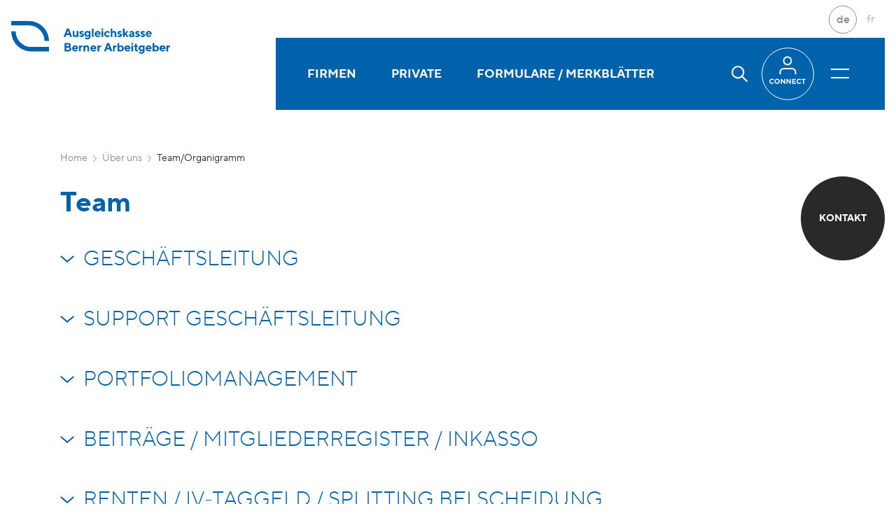

--- FILE ---
content_type: text/html; charset=UTF-8
request_url: https://www.akba.ch/ueber-uns/team
body_size: 20776
content:
<!DOCTYPE html>
<html lang="de-CH" data-site="akba">

<head>
    <meta charset="utf-8" />
    

        <title>AKBA Deutsch - Team/Organigramm</title>
    <meta name="description" content="Die Ausgleichskasse AKBA bietet als privatwirtschaftlicher Partner eine kompetente und kostengünstige Abwicklung von AHV, IV, EO und Kinder- und Ausbildungszulagen (FAK).">
    <meta property="og:title" content="AKBA Deutsch - Team/Organigramm" />
    <meta property="og:description" content="Die Ausgleichskasse AKBA bietet als privatwirtschaftlicher Partner eine kompetente und kostengünstige Abwicklung von AHV, IV, EO und Kinder- und Ausbildungszulagen (FAK).">
    <meta property="og:image" name="image"  content="/assets/images/share.jpg" />
<meta property="og:type" content="website" />
<meta property="og:locale" content="de_CH" />
<meta property="og:url" content="https://www.akba.ch/" />
<meta property="og:site_name" content="AKBA Deutsch" />
<meta property="og:image:width" content="1200" />
<meta property="og:image:height" content="630" />

<meta name="robots" content="index,follow">
<meta name="googlebot" content="index,follow">
    <meta name="viewport" content="width=device-width, initial-scale=1.0, maximum-scale=2.0, viewport-fit=cover" />
    <meta name="theme-color" content="#0062AB">
    <link rel="icon" type="image/png" href="/assets/images/akba-favicon-16.png" sizes="16x16">
    <link rel="icon" type="image/png" href="/assets/images/akba-favicon-32.png" sizes="32x32">

            <meta name="google-site-verification" content="Nkct0hubNKkrfSpd5eJOoCnloa8S7-3ggOAOQRFYYN8" />
    
    <link rel="preconnect" href="https://cdn.fonts.net">
    <link href="https://cdn.fonts.net/kit/f4b1c3e9-c56f-4b7e-936d-f322078aecdf/f4b1c3e9-c56f-4b7e-936d-f322078aecdf.css" rel="stylesheet" />
    <link rel="stylesheet" href="/assets/_dist/bundle-min-3246ba6fff.css">

        
        <script type="text/javascript">
        var _gaq = _gaq || [];
        _gaq.push(['_setAccount', 'UA-5504189-34']);
        _gaq.push(['_trackPageview']);

        (function() {
            var ga = document.createElement('script'); ga.type = 'text/javascript'; ga.async = true;
            ga.src = ('https:' == document.location.protocol ? 'https://ssl' : 'http://www') + '.google-analytics.com/ga.js';
            var s = document.getElementsByTagName('script')[0]; s.parentNode.insertBefore(ga, s);
        })();
    </script>
</head>
    
<body class="site group-akba type-page page-1007 ">
    <header class="banner py-4 py-lg-4">
    <div class="d-flex justify-content-between align-items-center inner">
        <ul class="langselect nav d-xl-flex me-auto">
            <li class="nav-item">
                                        
                            <span>de</span>
                    </li>
            <li class="nav-item">
                                        
                                            <a href="https://www.akba.ch/fr/ueber-uns/team">fr</a>
                    </li>
            <li class="nav-item">
                                        
                                            <a href="https://www.akba.ch/it/ueber-uns/team">it</a>
                    </li>
    </ul>
                <a href="https://www.akba.ch/" class="logo d-block p-0">
            <svg id="Arbeitgeber" xmlns="http://www.w3.org/2000/svg" viewBox="0 0 151.98 31.45" width="151.98" height="31.45"><defs><style>.cls-1{fill:#0062ab;}</style></defs><path class="cls-1" d="M55.28,34H51A14.91,14.91,0,0,0,36.15,19.12h-17V14.87h17A19.16,19.16,0,0,1,55.28,34Z" transform="translate(-19.13 -14.87)"/><path class="cls-1" d="M55.28,43.93h-17A19.15,19.15,0,0,1,19.13,24.8h4.25A14.9,14.9,0,0,0,38.26,39.68h17Z" transform="translate(-19.13 -14.87)"/><path class="cls-1" d="M71.78,28.21l-.69,1.9H69.25l3.17-8h1.83l3.17,8.05H75.58l-.69-1.9Zm1.56-4.13-1,2.64h2Z" transform="translate(-19.13 -14.87)"/><path class="cls-1" d="M81.78,29.54l-.19.19A2.55,2.55,0,0,1,81,30a2.16,2.16,0,0,1-.87.19,2.08,2.08,0,0,1-1.58-.65A2.42,2.42,0,0,1,78,27.85V24.48h1.55V27.7a1.1,1.1,0,0,0,.31.78,1.06,1.06,0,0,0,.79.31,1.11,1.11,0,0,0,.84-.34,1.46,1.46,0,0,0,.31-1v-3h1.55v5.63H81.78Z" transform="translate(-19.13 -14.87)"/><path class="cls-1" d="M87.75,26.14,87.64,26a1.43,1.43,0,0,0-.32-.21,1.07,1.07,0,0,0-.49-.12.81.81,0,0,0-.51.14.38.38,0,0,0-.18.31.43.43,0,0,0,.26.37,3.38,3.38,0,0,0,.65.26c.25.08.51.17.76.27a1.49,1.49,0,0,1,.65.52,1.43,1.43,0,0,1,.27.89,1.59,1.59,0,0,1-.6,1.26,2.41,2.41,0,0,1-1.64.52,3.43,3.43,0,0,1-.86-.11,2.51,2.51,0,0,1-.65-.26,3.35,3.35,0,0,1-.44-.3,1.9,1.9,0,0,1-.28-.25l-.07-.12.86-.86a1,1,0,0,0,.14.17,1.84,1.84,0,0,0,.42.28,1.28,1.28,0,0,0,.65.18,1,1,0,0,0,.56-.14.46.46,0,0,0,.18-.37.43.43,0,0,0-.26-.39,3.35,3.35,0,0,0-.65-.27,7.94,7.94,0,0,1-.77-.28,1.54,1.54,0,0,1-.64-.5,1.36,1.36,0,0,1-.26-.87,1.62,1.62,0,0,1,.63-1.23,2.31,2.31,0,0,1,1.55-.55,2.74,2.74,0,0,1,1.08.22,2.28,2.28,0,0,1,.68.43l.19.22Z" transform="translate(-19.13 -14.87)"/><path class="cls-1" d="M93.47,29.19a.36.36,0,0,1-.07.09,2,2,0,0,1-.2.19,2.85,2.85,0,0,1-.33.25,1.76,1.76,0,0,1-.47.19,2,2,0,0,1-.59.09,2.34,2.34,0,0,1-1.75-.84,2.88,2.88,0,0,1,0-4,2.34,2.34,0,0,1,1.75-.84,2,2,0,0,1,.9.21,1.76,1.76,0,0,1,.59.39l.17.21v-.69H95v5.17a2.74,2.74,0,0,1-.85,2.05,2.93,2.93,0,0,1-2.13.83,3.17,3.17,0,0,1-.93-.13,2.85,2.85,0,0,1-.74-.3,4.13,4.13,0,0,1-.51-.35,2.26,2.26,0,0,1-.31-.3l-.1-.13,1-.92.18.21a2.12,2.12,0,0,0,.52.33,1.82,1.82,0,0,0,.86.21,1.4,1.4,0,0,0,1.49-1.5Zm-2.22-1a1.2,1.2,0,0,0,.9.39,1.26,1.26,0,0,0,.93-.4,1.43,1.43,0,0,0,0-2,1.26,1.26,0,0,0-.93-.4,1.2,1.2,0,0,0-.9.39,1.54,1.54,0,0,0,0,2Z" transform="translate(-19.13 -14.87)"/><path class="cls-1" d="M97.91,30.11H96.36v-8h1.55Z" transform="translate(-19.13 -14.87)"/><path class="cls-1" d="M100.5,27.81a1.31,1.31,0,0,0,.49.78,1.58,1.58,0,0,0,1,.32,1.85,1.85,0,0,0,.81-.18,1.41,1.41,0,0,0,.52-.34l.17-.18.8,1-.1.1-.3.24a4.94,4.94,0,0,1-.49.3,2.9,2.9,0,0,1-.67.23,3.48,3.48,0,0,1-.85.11,2.89,2.89,0,0,1-2.12-.87,2.93,2.93,0,0,1,2.06-5,2.75,2.75,0,0,1,2.81,2.82l0,.63ZM101,26a1.61,1.61,0,0,0-.49.75h2.59a1.25,1.25,0,0,0-1.26-1A1.27,1.27,0,0,0,101,26Z" transform="translate(-19.13 -14.87)"/><path class="cls-1" d="M107,23.49a.92.92,0,0,1-.67.24.81.81,0,0,1-.86-.86.89.89,0,0,1,.23-.63.85.85,0,0,1,.63-.24.92.92,0,0,1,.67.24.82.82,0,0,1,.25.63A.79.79,0,0,1,107,23.49Zm.14,6.62h-1.56V24.48h1.56Z" transform="translate(-19.13 -14.87)"/><path class="cls-1" d="M109,25.24a3,3,0,0,1,2.15-.88,2.82,2.82,0,0,1,.83.12,2.63,2.63,0,0,1,.65.29,4.38,4.38,0,0,1,.45.33,1.8,1.8,0,0,1,.28.3l.09.11-1,1-.15-.21a2.14,2.14,0,0,0-.45-.33,1.37,1.37,0,0,0-.72-.21,1.45,1.45,0,0,0-1.06.46,1.53,1.53,0,0,0-.44,1.1,1.48,1.48,0,0,0,.45,1.09,1.38,1.38,0,0,0,1,.46,1.44,1.44,0,0,0,.72-.19,1.51,1.51,0,0,0,.5-.37l.16-.19.92,1a.48.48,0,0,0-.09.13c0,.05-.14.14-.28.27a2.61,2.61,0,0,1-.46.34,3.28,3.28,0,0,1-.64.28,2.83,2.83,0,0,1-.83.13,3,3,0,0,1-2.15-.88,2.8,2.8,0,0,1,0-4.11Z" transform="translate(-19.13 -14.87)"/><path class="cls-1" d="M115.89,25.17l.19-.23a2.61,2.61,0,0,1,.54-.35,1.83,1.83,0,0,1,.88-.23,2,2,0,0,1,1.57.67,2.57,2.57,0,0,1,.61,1.8v3.28h-1.55V27a1.15,1.15,0,0,0-.31-.84,1,1,0,0,0-.78-.31,1.06,1.06,0,0,0-.84.34,1.41,1.41,0,0,0-.31,1v2.93h-1.55v-8h1.55Z" transform="translate(-19.13 -14.87)"/><path class="cls-1" d="M124,26.14l-.11-.12a1.73,1.73,0,0,0-.32-.21,1.07,1.07,0,0,0-.49-.12.79.79,0,0,0-.51.14.38.38,0,0,0-.18.31.43.43,0,0,0,.26.37,3.54,3.54,0,0,0,.64.26c.26.08.51.17.77.27a1.49,1.49,0,0,1,.65.52,1.43,1.43,0,0,1,.27.89,1.59,1.59,0,0,1-.6,1.26,2.42,2.42,0,0,1-1.65.52,3.41,3.41,0,0,1-.85-.11,2.59,2.59,0,0,1-.66-.26c-.16-.1-.31-.2-.44-.3a2.37,2.37,0,0,1-.27-.25l-.08-.12.87-.86a1,1,0,0,0,.14.17,1.72,1.72,0,0,0,.41.28,1.31,1.31,0,0,0,.66.18.93.93,0,0,0,.55-.14.44.44,0,0,0,.19-.37.45.45,0,0,0-.26-.39,3.35,3.35,0,0,0-.65-.27,7.08,7.08,0,0,1-.77-.28A1.48,1.48,0,0,1,121,27a1.37,1.37,0,0,1-.27-.87,1.62,1.62,0,0,1,.63-1.23,2.34,2.34,0,0,1,1.56-.55,2.66,2.66,0,0,1,1.07.22,2.22,2.22,0,0,1,.69.43l.19.22Z" transform="translate(-19.13 -14.87)"/><path class="cls-1" d="M127.56,28.73v1.38H126v-8h1.55v4.72l2-2.3h1.78l-2.13,2.42,2.24,3.21h-1.72l-1.5-2.18Z" transform="translate(-19.13 -14.87)"/><path class="cls-1" d="M135.27,29.54a1.48,1.48,0,0,1-.18.19,2.27,2.27,0,0,1-.53.31,2.06,2.06,0,0,1-.84.19,2,2,0,0,1-1.37-.47,1.48,1.48,0,0,1-.53-1.14,1.62,1.62,0,0,1,.44-1.15,2.17,2.17,0,0,1,1.23-.6l1.78-.32A.73.73,0,0,0,135,26a1.09,1.09,0,0,0-.72-.23,1.6,1.6,0,0,0-.7.15,1.15,1.15,0,0,0-.44.29l-.13.14-.86-.86.09-.12a3,3,0,0,1,.26-.26,2.36,2.36,0,0,1,.45-.33,2.61,2.61,0,0,1,.64-.27,2.72,2.72,0,0,1,.8-.12,2.45,2.45,0,0,1,1.74.64,2.11,2.11,0,0,1,.67,1.6v3.51h-1.55Zm-.31-.91a1.29,1.29,0,0,0,.31-.93v-.18l-1.26.23c-.42.07-.63.28-.63.64s.24.57.74.57A1.09,1.09,0,0,0,135,28.63Z" transform="translate(-19.13 -14.87)"/><path class="cls-1" d="M141.18,26.14l-.11-.12a1.43,1.43,0,0,0-.32-.21,1.07,1.07,0,0,0-.49-.12.81.81,0,0,0-.51.14.38.38,0,0,0-.18.31.43.43,0,0,0,.26.37,3.38,3.38,0,0,0,.65.26l.76.27a1.49,1.49,0,0,1,.65.52,1.43,1.43,0,0,1,.27.89,1.59,1.59,0,0,1-.6,1.26,2.41,2.41,0,0,1-1.64.52,3.43,3.43,0,0,1-.86-.11,2.51,2.51,0,0,1-.65-.26,3.35,3.35,0,0,1-.44-.3,1.9,1.9,0,0,1-.28-.25l-.07-.12.86-.86a1,1,0,0,0,.14.17,1.84,1.84,0,0,0,.42.28,1.28,1.28,0,0,0,.65.18,1,1,0,0,0,.56-.14.46.46,0,0,0,.18-.37.43.43,0,0,0-.26-.39,3.35,3.35,0,0,0-.65-.27,7.94,7.94,0,0,1-.77-.28,1.54,1.54,0,0,1-.64-.5,1.36,1.36,0,0,1-.26-.87,1.62,1.62,0,0,1,.63-1.23,2.31,2.31,0,0,1,1.55-.55,2.74,2.74,0,0,1,1.08.22,2.28,2.28,0,0,1,.68.43l.19.22Z" transform="translate(-19.13 -14.87)"/><path class="cls-1" d="M146.23,26.14l-.11-.12a2.19,2.19,0,0,0-.32-.21,1.11,1.11,0,0,0-.5-.12.76.76,0,0,0-.5.14.39.39,0,0,0-.19.31.43.43,0,0,0,.27.37,3.26,3.26,0,0,0,.64.26l.77.27a1.55,1.55,0,0,1,.65.52,1.49,1.49,0,0,1,.26.89,1.59,1.59,0,0,1-.6,1.26,2.37,2.37,0,0,1-1.64.52,3.35,3.35,0,0,1-.85-.11,2.59,2.59,0,0,1-.66-.26,4.19,4.19,0,0,1-.44-.3,1.73,1.73,0,0,1-.27-.25l-.08-.12.86-.86a.73.73,0,0,0,.15.17,1.53,1.53,0,0,0,.41.28,1.3,1.3,0,0,0,.65.18,1,1,0,0,0,.56-.14.43.43,0,0,0-.08-.76,3.11,3.11,0,0,0-.65-.27,7.77,7.77,0,0,1-.76-.28,1.5,1.5,0,0,1-.65-.5,1.43,1.43,0,0,1-.26-.87,1.62,1.62,0,0,1,.63-1.23,2.31,2.31,0,0,1,1.55-.55,2.74,2.74,0,0,1,1.08.22,2.15,2.15,0,0,1,.68.43l.2.22Z" transform="translate(-19.13 -14.87)"/><path class="cls-1" d="M149.37,27.81a1.27,1.27,0,0,0,.49.78,1.56,1.56,0,0,0,1,.32,1.82,1.82,0,0,0,.81-.18,1.47,1.47,0,0,0,.53-.34l.16-.18.81,1-.11.1a2.12,2.12,0,0,1-.3.24,4,4,0,0,1-.49.3,2.6,2.6,0,0,1-.67.23,3.41,3.41,0,0,1-.85.11,2.91,2.91,0,0,1-2.12-.87,2.9,2.9,0,0,1,0-4.13,2.83,2.83,0,0,1,2.07-.87,2.75,2.75,0,0,1,2.82,2.82l-.06.63Zm.49-1.84a1.54,1.54,0,0,0-.49.75H152a1.25,1.25,0,0,0-.43-.74,1.28,1.28,0,0,0-.84-.29A1.26,1.26,0,0,0,149.86,26Z" transform="translate(-19.13 -14.87)"/><path class="cls-1" d="M70.17,43.91v-8h3.45a2.63,2.63,0,0,1,1.82.64A2,2,0,0,1,76.15,38a2,2,0,0,1-.09.61,1.79,1.79,0,0,1-.23.48,2.41,2.41,0,0,1-.28.33,1.14,1.14,0,0,1-.23.19l-.09.06.14.06a2.64,2.64,0,0,1,.32.21,2.33,2.33,0,0,1,.4.36,1.71,1.71,0,0,1,.32.54,1.75,1.75,0,0,1,.15.72,2.19,2.19,0,0,1-.77,1.67,2.85,2.85,0,0,1-2,.69ZM71.9,37.3V39h1.61a.92.92,0,0,0,.67-.24.92.92,0,0,0,0-1.26,1,1,0,0,0-.67-.23Zm1.84,5.18a1.09,1.09,0,0,0,.78-.3,1,1,0,0,0,0-1.48,1.09,1.09,0,0,0-.78-.3H71.9v2.08Z" transform="translate(-19.13 -14.87)"/><path class="cls-1" d="M79,41.61a1.3,1.3,0,0,0,.48.78,1.6,1.6,0,0,0,1,.32,1.85,1.85,0,0,0,.81-.18,1.56,1.56,0,0,0,.53-.34L82,42l.8,1-.1.1a3,3,0,0,1-.3.24,4.94,4.94,0,0,1-.49.3,2.74,2.74,0,0,1-.67.23,3.48,3.48,0,0,1-.85.11,2.89,2.89,0,0,1-2.12-.87,2.93,2.93,0,0,1,2.06-5A2.75,2.75,0,0,1,83.09,41l0,.63Zm.48-1.84a1.52,1.52,0,0,0-.48.75h2.58a1.25,1.25,0,0,0-1.26-1A1.27,1.27,0,0,0,79.44,39.77Z" transform="translate(-19.13 -14.87)"/><path class="cls-1" d="M87.44,39.77a2.75,2.75,0,0,0-.52-.06,1.23,1.23,0,0,0-1,.39,1.58,1.58,0,0,0-.36,1.11v2.7H84.05V38.28H85.6V39a2.76,2.76,0,0,1,.19-.21,2.38,2.38,0,0,1,.54-.33,1.93,1.93,0,0,1,.88-.21h.23Z" transform="translate(-19.13 -14.87)"/><path class="cls-1" d="M89.87,39l.19-.23a3.14,3.14,0,0,1,.55-.35,1.8,1.8,0,0,1,.87-.23,2.06,2.06,0,0,1,1.58.67,2.57,2.57,0,0,1,.61,1.8v3.28H92.12v-3.1a1.15,1.15,0,0,0-.31-.84,1,1,0,0,0-.79-.31,1.08,1.08,0,0,0-.84.34,1.46,1.46,0,0,0-.31,1v2.93H88.32V38.28h1.55Z" transform="translate(-19.13 -14.87)"/><path class="cls-1" d="M96.43,41.61a1.3,1.3,0,0,0,.48.78,1.6,1.6,0,0,0,1,.32,1.85,1.85,0,0,0,.81-.18,1.56,1.56,0,0,0,.53-.34l.16-.18.8,1-.1.1a3,3,0,0,1-.3.24,4.94,4.94,0,0,1-.49.3,2.74,2.74,0,0,1-.67.23,3.48,3.48,0,0,1-.85.11,2.89,2.89,0,0,1-2.12-.87,2.93,2.93,0,0,1,2.06-5A2.75,2.75,0,0,1,100.56,41l0,.63Zm.48-1.84a1.52,1.52,0,0,0-.48.75H99a1.35,1.35,0,0,0-.43-.74,1.38,1.38,0,0,0-1.68,0Z" transform="translate(-19.13 -14.87)"/><path class="cls-1" d="M105.15,39.77a2.75,2.75,0,0,0-.52-.06,1.25,1.25,0,0,0-1,.39,1.58,1.58,0,0,0-.36,1.11v2.7h-1.55V38.28h1.55V39l.19-.21a2.82,2.82,0,0,1,.55-.33,1.89,1.89,0,0,1,.87-.21h.24Z" transform="translate(-19.13 -14.87)"/><path class="cls-1" d="M110.31,42l-.69,1.89h-1.84l3.17-8h1.83l3.17,8h-1.84L113.42,42Zm1.56-4.14-1,2.64h2Z" transform="translate(-19.13 -14.87)"/><path class="cls-1" d="M120,39.77a2.75,2.75,0,0,0-.52-.06,1.25,1.25,0,0,0-1,.39,1.58,1.58,0,0,0-.36,1.11v2.7h-1.55V38.28h1.55V39l.2-.21a2.38,2.38,0,0,1,.54-.33,1.93,1.93,0,0,1,.88-.21H120Z" transform="translate(-19.13 -14.87)"/><path class="cls-1" d="M126,39a3.1,3.1,0,0,1,0,4.16,2.54,2.54,0,0,1-1.9.86,2.24,2.24,0,0,1-1.5-.6l-.16-.21v.69h-1.56v-8h1.56V39a.35.35,0,0,1,.06-.09l.2-.19a2.62,2.62,0,0,1,.34-.24,1.74,1.74,0,0,1,.47-.2,2,2,0,0,1,.59-.09A2.55,2.55,0,0,1,126,39Zm-1.21,3.2a1.75,1.75,0,0,0,0-2.23,1.3,1.3,0,0,0-2,0,1.75,1.75,0,0,0,0,2.23,1.3,1.3,0,0,0,2,0Z" transform="translate(-19.13 -14.87)"/><path class="cls-1" d="M129.08,41.61a1.27,1.27,0,0,0,.49.78,1.56,1.56,0,0,0,1,.32,1.86,1.86,0,0,0,.82-.18,1.5,1.5,0,0,0,.52-.34l.16-.18.81,1-.11.1a1.64,1.64,0,0,1-.3.24,3.37,3.37,0,0,1-.49.3,2.6,2.6,0,0,1-.67.23,3.41,3.41,0,0,1-.85.11,2.87,2.87,0,0,1-2.11-.87,2.77,2.77,0,0,1-.88-2.07,3,3,0,0,1,2.94-2.93,2.73,2.73,0,0,1,2,.81,2.76,2.76,0,0,1,.8,2l-.06.63Zm.49-1.84a1.54,1.54,0,0,0-.49.75h2.59a1.25,1.25,0,0,0-.43-.74,1.37,1.37,0,0,0-1.67,0Z" transform="translate(-19.13 -14.87)"/><path class="cls-1" d="M135.62,37.29a.94.94,0,0,1-.68.24.82.82,0,0,1-.86-.86.82.82,0,0,1,.86-.87.94.94,0,0,1,.68.24.85.85,0,0,1,.24.63A.81.81,0,0,1,135.62,37.29Zm.13,6.62H134.2V38.28h1.55Z" transform="translate(-19.13 -14.87)"/><path class="cls-1" d="M137.72,36.61h1.38v1.78h1.14v1.38H139.1V42a.58.58,0,0,0,.19.44.66.66,0,0,0,.49.19l.3,0a.64.64,0,0,0,.21-.07l.07,0v1.33a3.06,3.06,0,0,1-1,.17c-1.18,0-1.78-.66-1.78-2v-2.3h-1V38.39h.51a.59.59,0,0,0,.45-.2.81.81,0,0,0,.19-.54Z" transform="translate(-19.13 -14.87)"/><path class="cls-1" d="M145.21,43l-.07.09a2,2,0,0,1-.2.19,2.85,2.85,0,0,1-.33.25,1.91,1.91,0,0,1-.47.19,2,2,0,0,1-.6.09,2.37,2.37,0,0,1-1.75-.84,2.9,2.9,0,0,1,0-4,2.37,2.37,0,0,1,1.75-.84,2,2,0,0,1,.91.21,1.87,1.87,0,0,1,.59.39l.17.21v-.69h1.55v5.17a2.74,2.74,0,0,1-.85,2,3,3,0,0,1-2.14.83,3.46,3.46,0,0,1-.92-.13,2.85,2.85,0,0,1-.74-.3,4.13,4.13,0,0,1-.51-.35,1.79,1.79,0,0,1-.31-.3l-.1-.13,1-.92.17.21a2.35,2.35,0,0,0,.52.33,1.86,1.86,0,0,0,.87.21,1.47,1.47,0,0,0,1.09-.41,1.45,1.45,0,0,0,.4-1.09ZM143,42a1.19,1.19,0,0,0,.9.39,1.24,1.24,0,0,0,.92-.4,1.4,1.4,0,0,0,0-2,1.24,1.24,0,0,0-.92-.4,1.19,1.19,0,0,0-.9.39,1.51,1.51,0,0,0,0,2Z" transform="translate(-19.13 -14.87)"/><path class="cls-1" d="M149.33,41.61a1.31,1.31,0,0,0,.49.78,1.58,1.58,0,0,0,1,.32,1.85,1.85,0,0,0,.81-.18,1.41,1.41,0,0,0,.52-.34l.17-.18.8,1-.1.1a3,3,0,0,1-.3.24,4.94,4.94,0,0,1-.49.3,2.9,2.9,0,0,1-.67.23,3.48,3.48,0,0,1-.85.11,2.89,2.89,0,0,1-2.12-.87,2.93,2.93,0,0,1,2.06-5,2.73,2.73,0,0,1,2,.81,2.76,2.76,0,0,1,.8,2l-.05.63Zm.49-1.84a1.61,1.61,0,0,0-.49.75h2.59a1.25,1.25,0,0,0-1.26-1A1.27,1.27,0,0,0,149.82,39.77Z" transform="translate(-19.13 -14.87)"/><path class="cls-1" d="M159.58,39a3.08,3.08,0,0,1,0,4.16,2.54,2.54,0,0,1-1.9.86,2.12,2.12,0,0,1-.9-.2,1.92,1.92,0,0,1-.59-.4l-.17-.21v.69h-1.56v-8H156V39a.35.35,0,0,1,.06-.09l.2-.19a2.62,2.62,0,0,1,.34-.24,1.74,1.74,0,0,1,.47-.2,2,2,0,0,1,.59-.09A2.55,2.55,0,0,1,159.58,39Zm-1.21,3.2a1.75,1.75,0,0,0,0-2.23,1.26,1.26,0,0,0-1-.44,1.28,1.28,0,0,0-1,.44,1.75,1.75,0,0,0,0,2.23,1.28,1.28,0,0,0,1,.44A1.26,1.26,0,0,0,158.37,42.21Z" transform="translate(-19.13 -14.87)"/><path class="cls-1" d="M162.62,41.61a1.27,1.27,0,0,0,.49.78,1.58,1.58,0,0,0,1,.32,1.85,1.85,0,0,0,.81-.18,1.41,1.41,0,0,0,.52-.34l.16-.18.81,1-.11.1a1.64,1.64,0,0,1-.3.24,3.37,3.37,0,0,1-.49.3,2.6,2.6,0,0,1-.67.23A3.35,3.35,0,0,1,164,44a2.88,2.88,0,0,1-2.11-.87,2.77,2.77,0,0,1-.88-2.07A3,3,0,0,1,164,38.16a2.73,2.73,0,0,1,2,.81,2.76,2.76,0,0,1,.8,2l-.06.63Zm.49-1.84a1.61,1.61,0,0,0-.49.75h2.59a1.25,1.25,0,0,0-1.26-1A1.27,1.27,0,0,0,163.11,39.77Z" transform="translate(-19.13 -14.87)"/><path class="cls-1" d="M171.11,39.77a2.75,2.75,0,0,0-.52-.06,1.25,1.25,0,0,0-1,.39,1.57,1.57,0,0,0-.35,1.11v2.7h-1.55V38.28h1.55V39a1.55,1.55,0,0,1,.19-.21,2.38,2.38,0,0,1,.54-.33,1.93,1.93,0,0,1,.88-.21h.23Z" transform="translate(-19.13 -14.87)"/></svg>            <svg class="" width="282" height="57" viewBox="0 0 282 57" version="1.1" xmlns="http://www.w3.org/2000/svg" xmlns:xlink="http://www.w3.org/1999/xlink" xml:space="preserve" xmlns:serif="http://www.serif.com/" style="fill-rule:evenodd;clip-rule:evenodd;stroke-miterlimit:10;">
    <g class="Komponente_59_4" transform="matrix(1,0,0,1,0.501,0.5)">
        <g id="logoSmall">
            <path d="M1.1,23.872L0.18,18.683L7.8,18.67L8.494,22.57C10.531,34.191 21.785,43.644 33.594,43.644L63.444,43.618L63.444,51.125L33.58,51.156C18.306,51.157 3.733,38.916 1.1,23.872Z" style="fill:rgb(0,98,171);stroke:black;stroke-opacity:0;stroke-width:1px;"/>
            <path d="M54.967,28.585C52.931,16.964 41.677,7.509 29.867,7.509L0.014,7.538L0,0.029L29.877,0C45.152,0 59.724,12.238 62.363,27.283L63.271,32.473L55.65,32.487L54.967,28.585Z" style="fill:rgb(0,98,171);stroke:black;stroke-opacity:0;stroke-width:1px;"/>
        </g>
    </g>
</svg>
        </a>

        <button class="ico hamburger d-xl-none order-2" type="button" aria-controls="menu" aria-label="Menü öffnen/schliessen"></button>

                <nav class="mainnav d-xl-flex flex-xl-wrap align-items-xl-center justify-content-xl-end color-white"> 
                                    
            <ul class="nav main ms-xl-auto flex-column flex-xl-row" role="navigation">
                                    <li class="nav-item parent">
                                                <a href="https://www.akba.ch/firmen" title="Firmen" class="nav-link  " >Firmen</a>

                                                    <span class="d-xl-none"><svg xmlns="http://www.w3.org/2000/svg" width="13.061" height="7.591" viewBox="0 0 13.061 7.591">
  <g id="Gruppe_3856" data-name="Gruppe 3856" transform="translate(-930.47 -376.97)">
    <path id="Pfad_5718" data-name="Pfad 5718" d="M259.468,62.782l6-6-6-6" transform="translate(993.782 118.032) rotate(90)" fill="none" stroke="#fff" stroke-miterlimit="10" stroke-width="1.5"/>
  </g>
</svg></span>

                            <ul class="navbar-nav flex-column d-xl-none">
                                                    <li class="nav-item parent">
                                                <a href="https://www.akba.ch/firmen/arbeitgebende" title="Arbeitgebende" class="nav-link  " >Arbeitgebende</a>

                                                    <span class="d-xl-none"><svg xmlns="http://www.w3.org/2000/svg" width="13.061" height="7.591" viewBox="0 0 13.061 7.591">
  <g id="Gruppe_3856" data-name="Gruppe 3856" transform="translate(-930.47 -376.97)">
    <path id="Pfad_5718" data-name="Pfad 5718" d="M259.468,62.782l6-6-6-6" transform="translate(993.782 118.032) rotate(90)" fill="none" stroke="#fff" stroke-miterlimit="10" stroke-width="1.5"/>
  </g>
</svg></span>

                            <ul class="navbar-nav flex-column d-xl-none">
                                                    <li class="nav-item ">
                                                <a href="https://www.akba.ch/firmen/arbeitgebende/anmeldung-ihrer-firma-bei-unserer-ausgleichskasse" title="Anmeldung Firma" class="nav-link  " >Anmeldung Firma</a>

                                            </li>
                                    <li class="nav-item ">
                                                <a href="https://www.akba.ch/firmen/arbeitgebende/an-und-abmeldung-mitarbeitende" title="An- und Abmeldung Mitarbeitende" class="nav-link  " >An- und Abmeldung Mitarbeitende</a>

                                            </li>
                                    <li class="nav-item ">
                                                <a href="https://www.akba.ch/firmen/arbeitgebende/lohnbeitraege" title="Lohnbeiträge" class="nav-link  " >Lohnbeiträge</a>

                                            </li>
                                    <li class="nav-item ">
                                                <a href="https://www.akba.ch/firmen/arbeitgebende/familienzulagen" title="Familienzulagen" class="nav-link  " >Familienzulagen</a>

                                            </li>
                                    <li class="nav-item ">
                                                <a href="https://www.akba.ch/firmen/arbeitgebende/versicherungsunterstellung" title="Versicherungsunterstellung" class="nav-link  " >Versicherungsunterstellung</a>

                                            </li>
                                    <li class="nav-item ">
                                                <a href="https://www.akba.ch/firmen/arbeitgebende/erwerbsersatz-eo" title="Erwerbsersatz EO" class="nav-link  " >Erwerbsersatz EO</a>

                                            </li>
                                    <li class="nav-item ">
                                                <a href="https://www.akba.ch/firmen/arbeitgebende/elternentschaedigung" title="Elternentschädigung (Mutterschaft/Vaterschaft/Betreuung)" class="nav-link  " >Elternentschädigung (Mutterschaft/Vaterschaft/Betreuung)</a>

                                            </li>
                                    <li class="nav-item ">
                                                <a href="https://www.akba.ch/firmen/arbeitgebende/arbeitgebende-kontrolle" title="Arbeitgebende-Kontrolle" class="nav-link  " >Arbeitgebende-Kontrolle</a>

                                            </li>
                                    <li class="nav-item ">
                                                <a href="https://www.akba.ch/firmen/arbeitgebende/begleichung-rechnungen" title="Begleichung Rechnungen" class="nav-link  " >Begleichung Rechnungen</a>

                                            </li>
                                    <li class="nav-item ">
                                                <a href="https://www.akba.ch/firmen/arbeitgebende/co2-abgabe" title="CO₂-Abgabe" class="nav-link  " >CO₂-Abgabe</a>

                                            </li>
                                    <li class="nav-item ">
                                                <a href="https://www.akisnet.ch/ak063/" title="Onlineportal connect" class="nav-link  " target="_blank" rel="noopener" >Onlineportal connect</a>

                                            </li>
                                            </ul>
                                            </li>
                                    <li class="nav-item parent">
                                                <a href="https://www.akba.ch/firmen/selbstaendig-erwerbende" title="Selbständig Erwerbende" class="nav-link  " >Selbständig Erwerbende</a>

                                                    <span class="d-xl-none"><svg xmlns="http://www.w3.org/2000/svg" width="13.061" height="7.591" viewBox="0 0 13.061 7.591">
  <g id="Gruppe_3856" data-name="Gruppe 3856" transform="translate(-930.47 -376.97)">
    <path id="Pfad_5718" data-name="Pfad 5718" d="M259.468,62.782l6-6-6-6" transform="translate(993.782 118.032) rotate(90)" fill="none" stroke="#fff" stroke-miterlimit="10" stroke-width="1.5"/>
  </g>
</svg></span>

                            <ul class="navbar-nav flex-column d-xl-none">
                                                    <li class="nav-item ">
                                                <a href="https://www.akba.ch/firmen/selbstaendig-erwerbende/an-und-abmeldung" title="An- und Abmeldung" class="nav-link  " >An- und Abmeldung</a>

                                            </li>
                                            </ul>
                                            </li>
                                    <li class="nav-item parent">
                                                <a href="https://www.akba.ch/firmen/internationales" title="Internationales" class="nav-link  " >Internationales</a>

                                                    <span class="d-xl-none"><svg xmlns="http://www.w3.org/2000/svg" width="13.061" height="7.591" viewBox="0 0 13.061 7.591">
  <g id="Gruppe_3856" data-name="Gruppe 3856" transform="translate(-930.47 -376.97)">
    <path id="Pfad_5718" data-name="Pfad 5718" d="M259.468,62.782l6-6-6-6" transform="translate(993.782 118.032) rotate(90)" fill="none" stroke="#fff" stroke-miterlimit="10" stroke-width="1.5"/>
  </g>
</svg></span>

                            <ul class="navbar-nav flex-column d-xl-none">
                                                    <li class="nav-item ">
                                                <a href="https://www.akba.ch/firmen/internationales/mitarbeitende-im-ausland" title="Mitarbeitende im Ausland" class="nav-link  " >Mitarbeitende im Ausland</a>

                                            </li>
                                    <li class="nav-item ">
                                                <a href="https://www.akba.ch/firmen/internationales/zu-oder-wegzug" title="Zu- oder Wegzug" class="nav-link  " >Zu- oder Wegzug</a>

                                            </li>
                                    <li class="nav-item ">
                                                <a href="https://www.akba.ch/firmen/internationales/anmeldung-leistungen" title="Anmeldung Leistungen" class="nav-link  " >Anmeldung Leistungen</a>

                                            </li>
                                            </ul>
                                            </li>
                                    <li class="nav-item parent">
                                                <a href="https://www.akisnet.ch/ak063" title="Onlineportal connect" class="nav-link  " target="_blank" rel="noopener" >Onlineportal connect</a>

                                                    <span class="d-xl-none"><svg xmlns="http://www.w3.org/2000/svg" width="13.061" height="7.591" viewBox="0 0 13.061 7.591">
  <g id="Gruppe_3856" data-name="Gruppe 3856" transform="translate(-930.47 -376.97)">
    <path id="Pfad_5718" data-name="Pfad 5718" d="M259.468,62.782l6-6-6-6" transform="translate(993.782 118.032) rotate(90)" fill="none" stroke="#fff" stroke-miterlimit="10" stroke-width="1.5"/>
  </g>
</svg></span>

                            <ul class="navbar-nav flex-column d-xl-none">
                                                    <li class="nav-item ">
                                                <a href="https://www.akisnet.ch/ak063/" title="Login" class="nav-link  " target="_blank" rel="noopener" >Login</a>

                                            </li>
                                    <li class="nav-item ">
                                                <a href="https://www.akba.ch/firmen/onlineportal-connect/anleitungen" title="Anleitungen" class="nav-link  " >Anleitungen</a>

                                            </li>
                                            </ul>
                                            </li>
                                            </ul>
                                            </li>
                                    <li class="nav-item parent">
                                                <a href="https://www.akba.ch/private" title="Private" class="nav-link  " >Private</a>

                                                    <span class="d-xl-none"><svg xmlns="http://www.w3.org/2000/svg" width="13.061" height="7.591" viewBox="0 0 13.061 7.591">
  <g id="Gruppe_3856" data-name="Gruppe 3856" transform="translate(-930.47 -376.97)">
    <path id="Pfad_5718" data-name="Pfad 5718" d="M259.468,62.782l6-6-6-6" transform="translate(993.782 118.032) rotate(90)" fill="none" stroke="#fff" stroke-miterlimit="10" stroke-width="1.5"/>
  </g>
</svg></span>

                            <ul class="navbar-nav flex-column d-xl-none">
                                                    <li class="nav-item parent">
                                                <a href="https://www.akba.ch/private/pensionierung-rente" title="Pensionierung/Rente" class="nav-link  " >Pensionierung/Rente</a>

                                                    <span class="d-xl-none"><svg xmlns="http://www.w3.org/2000/svg" width="13.061" height="7.591" viewBox="0 0 13.061 7.591">
  <g id="Gruppe_3856" data-name="Gruppe 3856" transform="translate(-930.47 -376.97)">
    <path id="Pfad_5718" data-name="Pfad 5718" d="M259.468,62.782l6-6-6-6" transform="translate(993.782 118.032) rotate(90)" fill="none" stroke="#fff" stroke-miterlimit="10" stroke-width="1.5"/>
  </g>
</svg></span>

                            <ul class="navbar-nav flex-column d-xl-none">
                                                    <li class="nav-item ">
                                                <a href="https://www.akba.ch/private/pensionierung-rente/reform-ahv21" title="Reform AHV 21" class="nav-link  " >Reform AHV 21</a>

                                            </li>
                                    <li class="nav-item ">
                                                <a href="https://www.akba.ch/private/pensionierung-rente/altersrente" title="Altersrente" class="nav-link  " >Altersrente</a>

                                            </li>
                                    <li class="nav-item ">
                                                <a href="https://www.akba.ch/private/pensionierung-rente/nichterwerbstaetige-beitraege" title="Nichterwerbstätige Beiträge" class="nav-link  " >Nichterwerbstätige Beiträge</a>

                                            </li>
                                    <li class="nav-item ">
                                                <a href="https://www.akba.ch/private/pensionierung-rente/rentenvorausberechnung" title="Rentenvorausberechnung" class="nav-link  " >Rentenvorausberechnung</a>

                                            </li>
                                    <li class="nav-item ">
                                                <a href="https://www.akba.ch/private/pensionierung-rente/hilflosenentschaedigung-der-ahv" title="Hilflosenentschädigung der AHV" class="nav-link  " >Hilflosenentschädigung der AHV</a>

                                            </li>
                                    <li class="nav-item ">
                                                <a href="https://www.akba.ch/private/pensionierung-rente/hilfsmittel-der-ahv" title="Hilfsmittel der AHV" class="nav-link  " >Hilfsmittel der AHV</a>

                                            </li>
                                    <li class="nav-item ">
                                                <a href="https://www.akba.ch/private/pensionierung-rente/wegzug-ins-ausland" title="Wegzug ins Ausland" class="nav-link  " >Wegzug ins Ausland</a>

                                            </li>
                                            </ul>
                                            </li>
                                    <li class="nav-item parent">
                                                <a href="https://www.akba.ch/private/geburt-kind" title="Geburt/Kind" class="nav-link  " >Geburt/Kind</a>

                                                    <span class="d-xl-none"><svg xmlns="http://www.w3.org/2000/svg" width="13.061" height="7.591" viewBox="0 0 13.061 7.591">
  <g id="Gruppe_3856" data-name="Gruppe 3856" transform="translate(-930.47 -376.97)">
    <path id="Pfad_5718" data-name="Pfad 5718" d="M259.468,62.782l6-6-6-6" transform="translate(993.782 118.032) rotate(90)" fill="none" stroke="#fff" stroke-miterlimit="10" stroke-width="1.5"/>
  </g>
</svg></span>

                            <ul class="navbar-nav flex-column d-xl-none">
                                                    <li class="nav-item ">
                                                <a href="https://www.akba.ch/private/geburt-kind/familienzulagen" title="Familienzulagen" class="nav-link  " >Familienzulagen</a>

                                            </li>
                                    <li class="nav-item ">
                                                <a href="https://www.akba.ch/private/geburt-kind/kinderrenten" title="Kinderrenten" class="nav-link  " >Kinderrenten</a>

                                            </li>
                                    <li class="nav-item ">
                                                <a href="https://www.akba.ch/private/geburt-kind/elternentschaedigung-mutterschaft-vaterschaft-betreuung" title="Elternentschädigung (Mutterschaft/Vaterschaft/Betreuung)" class="nav-link  " >Elternentschädigung (Mutterschaft/Vaterschaft/Betreuung)</a>

                                            </li>
                                            </ul>
                                            </li>
                                    <li class="nav-item parent">
                                                <a href="https://www.akba.ch/private/invaliditaet" title="Invalidität" class="nav-link  " >Invalidität</a>

                                                    <span class="d-xl-none"><svg xmlns="http://www.w3.org/2000/svg" width="13.061" height="7.591" viewBox="0 0 13.061 7.591">
  <g id="Gruppe_3856" data-name="Gruppe 3856" transform="translate(-930.47 -376.97)">
    <path id="Pfad_5718" data-name="Pfad 5718" d="M259.468,62.782l6-6-6-6" transform="translate(993.782 118.032) rotate(90)" fill="none" stroke="#fff" stroke-miterlimit="10" stroke-width="1.5"/>
  </g>
</svg></span>

                            <ul class="navbar-nav flex-column d-xl-none">
                                                    <li class="nav-item ">
                                                <a href="https://www.akba.ch/private/invaliditaet/iv-rente" title="IV-Rente" class="nav-link  " >IV-Rente</a>

                                            </li>
                                    <li class="nav-item ">
                                                <a href="https://www.akba.ch/private/invaliditaet/iv-taggeld" title="IV-Taggeld" class="nav-link  " >IV-Taggeld</a>

                                            </li>
                                    <li class="nav-item ">
                                                <a href="https://www.akba.ch/private/invaliditaet/hilflosenentschaedigung-der-iv" title="Hilflosenentschädigung der IV" class="nav-link  " >Hilflosenentschädigung der IV</a>

                                            </li>
                                    <li class="nav-item ">
                                                <a href="https://www.akba.ch/private/invaliditaet/hilfsmittel-der-iv" title="Hilfsmittel der IV" class="nav-link  " >Hilfsmittel der IV</a>

                                            </li>
                                    <li class="nav-item ">
                                                <a href="https://www.akba.ch/private/invaliditaet/nichterwerbstaetige-beitraege" title="Nichterwerbstätige Beiträge" class="nav-link  " >Nichterwerbstätige Beiträge</a>

                                            </li>
                                            </ul>
                                            </li>
                                    <li class="nav-item parent">
                                                <a href="https://www.akba.ch/private/tod" title="Tod" class="nav-link  " >Tod</a>

                                                    <span class="d-xl-none"><svg xmlns="http://www.w3.org/2000/svg" width="13.061" height="7.591" viewBox="0 0 13.061 7.591">
  <g id="Gruppe_3856" data-name="Gruppe 3856" transform="translate(-930.47 -376.97)">
    <path id="Pfad_5718" data-name="Pfad 5718" d="M259.468,62.782l6-6-6-6" transform="translate(993.782 118.032) rotate(90)" fill="none" stroke="#fff" stroke-miterlimit="10" stroke-width="1.5"/>
  </g>
</svg></span>

                            <ul class="navbar-nav flex-column d-xl-none">
                                                    <li class="nav-item ">
                                                <a href="https://www.akba.ch/private/tod/hinterlassenenrenten-witwe-witwer-waise" title="Hinterlassenenrenten (Witwe/Witwer/Waise)" class="nav-link  " >Hinterlassenenrenten (Witwe/Witwer/Waise)</a>

                                            </li>
                                    <li class="nav-item ">
                                                <a href="https://www.akba.ch/private/tod/todesmeldung" title="Todesfallmeldung" class="nav-link  " >Todesfallmeldung</a>

                                            </li>
                                            </ul>
                                            </li>
                                    <li class="nav-item parent">
                                                <a href="https://www.akba.ch/private/scheidung" title="Scheidung" class="nav-link  " >Scheidung</a>

                                                    <span class="d-xl-none"><svg xmlns="http://www.w3.org/2000/svg" width="13.061" height="7.591" viewBox="0 0 13.061 7.591">
  <g id="Gruppe_3856" data-name="Gruppe 3856" transform="translate(-930.47 -376.97)">
    <path id="Pfad_5718" data-name="Pfad 5718" d="M259.468,62.782l6-6-6-6" transform="translate(993.782 118.032) rotate(90)" fill="none" stroke="#fff" stroke-miterlimit="10" stroke-width="1.5"/>
  </g>
</svg></span>

                            <ul class="navbar-nav flex-column d-xl-none">
                                                    <li class="nav-item ">
                                                <a href="https://www.akba.ch/private/scheidung/splitting-bei-scheidung" title="Splitting bei Scheidung" class="nav-link  " >Splitting bei Scheidung</a>

                                            </li>
                                            </ul>
                                            </li>
                                    <li class="nav-item parent">
                                                <a href="https://www.akba.ch/private/militaer" title="Militär" class="nav-link  " >Militär</a>

                                                    <span class="d-xl-none"><svg xmlns="http://www.w3.org/2000/svg" width="13.061" height="7.591" viewBox="0 0 13.061 7.591">
  <g id="Gruppe_3856" data-name="Gruppe 3856" transform="translate(-930.47 -376.97)">
    <path id="Pfad_5718" data-name="Pfad 5718" d="M259.468,62.782l6-6-6-6" transform="translate(993.782 118.032) rotate(90)" fill="none" stroke="#fff" stroke-miterlimit="10" stroke-width="1.5"/>
  </g>
</svg></span>

                            <ul class="navbar-nav flex-column d-xl-none">
                                                    <li class="nav-item ">
                                                <a href="https://www.akba.ch/private/militaer/erwerbsersatz-eo" title="Erwerbsersatz EO" class="nav-link  " >Erwerbsersatz EO</a>

                                            </li>
                                            </ul>
                                            </li>
                                    <li class="nav-item parent">
                                                <a href="https://www.akba.ch/private/kontoauszug" title="Kontoauszug" class="nav-link  " >Kontoauszug</a>

                                                    <span class="d-xl-none"><svg xmlns="http://www.w3.org/2000/svg" width="13.061" height="7.591" viewBox="0 0 13.061 7.591">
  <g id="Gruppe_3856" data-name="Gruppe 3856" transform="translate(-930.47 -376.97)">
    <path id="Pfad_5718" data-name="Pfad 5718" d="M259.468,62.782l6-6-6-6" transform="translate(993.782 118.032) rotate(90)" fill="none" stroke="#fff" stroke-miterlimit="10" stroke-width="1.5"/>
  </g>
</svg></span>

                            <ul class="navbar-nav flex-column d-xl-none">
                                                    <li class="nav-item ">
                                                <a href="https://www.akba.ch/private/kontoauszug/auszug-aus-dem-individuellen-konto-bestellen" title="Auszug aus dem individuellen Konto bestellen" class="nav-link  " >Auszug aus dem individuellen Konto bestellen</a>

                                            </li>
                                            </ul>
                                            </li>
                                    <li class="nav-item parent">
                                                <a href="https://www.akba.ch/private/ergaenzungsleistungen" title="Ergänzungsleistungen" class="nav-link  " >Ergänzungsleistungen</a>

                                                    <span class="d-xl-none"><svg xmlns="http://www.w3.org/2000/svg" width="13.061" height="7.591" viewBox="0 0 13.061 7.591">
  <g id="Gruppe_3856" data-name="Gruppe 3856" transform="translate(-930.47 -376.97)">
    <path id="Pfad_5718" data-name="Pfad 5718" d="M259.468,62.782l6-6-6-6" transform="translate(993.782 118.032) rotate(90)" fill="none" stroke="#fff" stroke-miterlimit="10" stroke-width="1.5"/>
  </g>
</svg></span>

                            <ul class="navbar-nav flex-column d-xl-none">
                                                    <li class="nav-item ">
                                                <a href="https://www.akba.ch/private/ergaenzungsleistungen/anspruch" title="Anspruch" class="nav-link  " >Anspruch</a>

                                            </li>
                                            </ul>
                                            </li>
                                            </ul>
                                            </li>
                                    <li class="nav-item parent">
                                                <a href="https://www.akba.ch/downloads" title="Formulare / Merkblätter" class="nav-link  " >Formulare / Merkblätter</a>

                                                    <span class="d-xl-none"><svg xmlns="http://www.w3.org/2000/svg" width="13.061" height="7.591" viewBox="0 0 13.061 7.591">
  <g id="Gruppe_3856" data-name="Gruppe 3856" transform="translate(-930.47 -376.97)">
    <path id="Pfad_5718" data-name="Pfad 5718" d="M259.468,62.782l6-6-6-6" transform="translate(993.782 118.032) rotate(90)" fill="none" stroke="#fff" stroke-miterlimit="10" stroke-width="1.5"/>
  </g>
</svg></span>

                            <ul class="navbar-nav flex-column d-xl-none">
                                                    <li class="nav-item parent">
                                                <a href="/downloads#beitraege-2" title="Beiträge" class="nav-link  " >Beiträge</a>

                                                    <span class="d-xl-none"><svg xmlns="http://www.w3.org/2000/svg" width="13.061" height="7.591" viewBox="0 0 13.061 7.591">
  <g id="Gruppe_3856" data-name="Gruppe 3856" transform="translate(-930.47 -376.97)">
    <path id="Pfad_5718" data-name="Pfad 5718" d="M259.468,62.782l6-6-6-6" transform="translate(993.782 118.032) rotate(90)" fill="none" stroke="#fff" stroke-miterlimit="10" stroke-width="1.5"/>
  </g>
</svg></span>

                            <ul class="navbar-nav flex-column d-xl-none">
                                                    <li class="nav-item ">
                                                <a href="/downloads#arbeitgebende" title="Arbeitgebende" class="nav-link  " >Arbeitgebende</a>

                                            </li>
                                    <li class="nav-item ">
                                                <a href="/downloads#selbstaendigerwerbende" title="Selbständigerwerbende" class="nav-link  " >Selbständigerwerbende</a>

                                            </li>
                                    <li class="nav-item ">
                                                <a href="/downloads#nichterwerbstaetige" title="Nichterwerbstätige" class="nav-link  " >Nichterwerbstätige</a>

                                            </li>
                                            </ul>
                                            </li>
                                    <li class="nav-item parent">
                                                <a href="/downloads#versicherte" title="Versicherte" class="nav-link  " >Versicherte</a>

                                                    <span class="d-xl-none"><svg xmlns="http://www.w3.org/2000/svg" width="13.061" height="7.591" viewBox="0 0 13.061 7.591">
  <g id="Gruppe_3856" data-name="Gruppe 3856" transform="translate(-930.47 -376.97)">
    <path id="Pfad_5718" data-name="Pfad 5718" d="M259.468,62.782l6-6-6-6" transform="translate(993.782 118.032) rotate(90)" fill="none" stroke="#fff" stroke-miterlimit="10" stroke-width="1.5"/>
  </g>
</svg></span>

                            <ul class="navbar-nav flex-column d-xl-none">
                                                    <li class="nav-item ">
                                                <a href="/downloads#individuelles-konto" title="Individuelles Konto" class="nav-link  " >Individuelles Konto</a>

                                            </li>
                                    <li class="nav-item ">
                                                <a href="/downloads#splitting-bei-scheidung-2" title="Splitting bei Scheidung" class="nav-link  " >Splitting bei Scheidung</a>

                                            </li>
                                            </ul>
                                            </li>
                                    <li class="nav-item parent">
                                                <a href="/downloads#leistungen-ahv-iv-2" title="Leistungen AHV/IV" class="nav-link  " >Leistungen AHV/IV</a>

                                                    <span class="d-xl-none"><svg xmlns="http://www.w3.org/2000/svg" width="13.061" height="7.591" viewBox="0 0 13.061 7.591">
  <g id="Gruppe_3856" data-name="Gruppe 3856" transform="translate(-930.47 -376.97)">
    <path id="Pfad_5718" data-name="Pfad 5718" d="M259.468,62.782l6-6-6-6" transform="translate(993.782 118.032) rotate(90)" fill="none" stroke="#fff" stroke-miterlimit="10" stroke-width="1.5"/>
  </g>
</svg></span>

                            <ul class="navbar-nav flex-column d-xl-none">
                                                    <li class="nav-item ">
                                                <a href="/downloads#altersrente-2" title="Altersrente" class="nav-link  " >Altersrente</a>

                                            </li>
                                    <li class="nav-item ">
                                                <a href="/downloads#hinterlassenenrente" title="Hinterlassenenrente" class="nav-link  " >Hinterlassenenrente</a>

                                            </li>
                                    <li class="nav-item ">
                                                <a href="/downloads#leistungen-der-iv" title="Leistungen der IV" class="nav-link  " >Leistungen der IV</a>

                                            </li>
                                    <li class="nav-item ">
                                                <a href="/downloads#hilflosenentschaedigung" title="Hilflosenentschädigung" class="nav-link  " >Hilflosenentschädigung</a>

                                            </li>
                                    <li class="nav-item ">
                                                <a href="/downloads#hilfsmittel" title="Hilfsmittel" class="nav-link  " >Hilfsmittel</a>

                                            </li>
                                    <li class="nav-item ">
                                                <a href="/downloads#rentenvorausberechnung-2" title="Rentenvorausberechnung" class="nav-link  " >Rentenvorausberechnung</a>

                                            </li>
                                            </ul>
                                            </li>
                                    <li class="nav-item parent">
                                                <a href="/downloads#fak" title="FAK" class="nav-link  " >FAK</a>

                                                    <span class="d-xl-none"><svg xmlns="http://www.w3.org/2000/svg" width="13.061" height="7.591" viewBox="0 0 13.061 7.591">
  <g id="Gruppe_3856" data-name="Gruppe 3856" transform="translate(-930.47 -376.97)">
    <path id="Pfad_5718" data-name="Pfad 5718" d="M259.468,62.782l6-6-6-6" transform="translate(993.782 118.032) rotate(90)" fill="none" stroke="#fff" stroke-miterlimit="10" stroke-width="1.5"/>
  </g>
</svg></span>

                            <ul class="navbar-nav flex-column d-xl-none">
                                                    <li class="nav-item ">
                                                <a href="/downloads#familienzulagen-fak" title="Familienzulagen" class="nav-link  " >Familienzulagen</a>

                                            </li>
                                            </ul>
                                            </li>
                                    <li class="nav-item parent">
                                                <a href="/downloads#eo-mse-vse-bue" title="EO/MSE/VSE/BUE" class="nav-link  " >EO/MSE/VSE/BUE</a>

                                                    <span class="d-xl-none"><svg xmlns="http://www.w3.org/2000/svg" width="13.061" height="7.591" viewBox="0 0 13.061 7.591">
  <g id="Gruppe_3856" data-name="Gruppe 3856" transform="translate(-930.47 -376.97)">
    <path id="Pfad_5718" data-name="Pfad 5718" d="M259.468,62.782l6-6-6-6" transform="translate(993.782 118.032) rotate(90)" fill="none" stroke="#fff" stroke-miterlimit="10" stroke-width="1.5"/>
  </g>
</svg></span>

                            <ul class="navbar-nav flex-column d-xl-none">
                                                    <li class="nav-item ">
                                                <a href="/downloads#erwerbsersatzordnung-eo" title="Erwerbsersatzordnung (EO)" class="nav-link  " >Erwerbsersatzordnung (EO)</a>

                                            </li>
                                    <li class="nav-item ">
                                                <a href="/downloads#mutterschafts-und-vaterschaftsentschaedigung-mse-vse" title="Mutterschafts- und Vaterschaftsentschädigung (MSE/VSE)" class="nav-link  " >Mutterschafts- und Vaterschaftsentschädigung (MSE/VSE)</a>

                                            </li>
                                    <li class="nav-item ">
                                                <a href="/downloads#betreuungsentschaedigung-bue" title="Betreuungsentschädigung (BUE)" class="nav-link  " >Betreuungsentschädigung (BUE)</a>

                                            </li>
                                            </ul>
                                            </li>
                                    <li class="nav-item parent">
                                                <a href="/downloads#internationales-beitraege" title="Internationales" class="nav-link  " >Internationales</a>

                                                    <span class="d-xl-none"><svg xmlns="http://www.w3.org/2000/svg" width="13.061" height="7.591" viewBox="0 0 13.061 7.591">
  <g id="Gruppe_3856" data-name="Gruppe 3856" transform="translate(-930.47 -376.97)">
    <path id="Pfad_5718" data-name="Pfad 5718" d="M259.468,62.782l6-6-6-6" transform="translate(993.782 118.032) rotate(90)" fill="none" stroke="#fff" stroke-miterlimit="10" stroke-width="1.5"/>
  </g>
</svg></span>

                            <ul class="navbar-nav flex-column d-xl-none">
                                                    <li class="nav-item ">
                                                <a href="/downloads#leistungen" title="Leistungen" class="nav-link  " >Leistungen</a>

                                            </li>
                                    <li class="nav-item ">
                                                <a href="/downloads#beitraege-2-2" title="Beiträge" class="nav-link  " >Beiträge</a>

                                            </li>
                                            </ul>
                                            </li>
                                            </ul>
                                            </li>
                            </ul>

                        <form class="search" method="get" action="?">
                <input type="text" class="search-input" aria-label="Suchbegriff eingeben" id="search-input" placeholder="Suchen ..." autocomplete="off">
                <label class="visually-hidden" for="search-input">Suchbegriff eingeben</label>

                <button class="ico" type="submit" aria-label="Suche eingeben">
                    <svg xmlns="http://www.w3.org/2000/svg" width="16" height="16" fill="currentColor" class="bi bi-arrow-right-short" viewBox="0 0 16 16">
  <path fill-rule="evenodd" d="M4 8a.5.5 0 0 1 .5-.5h5.793L8.146 5.354a.5.5 0 1 1 .708-.708l3 3a.5.5 0 0 1 0 .708l-3 3a.5.5 0 0 1-.708-.708L10.293 8.5H4.5A.5.5 0 0 1 4 8z"/>
</svg>                </button>
            </form>

                        <button class="ico searchtrigger" role="button" aria-label="Suche öffnen/schliessen">
                <svg xmlns="http://www.w3.org/2000/svg" width="23.045" height="22.987" viewBox="0 0 23.045 22.987">
    <path id="Icon_ionic-ios-search" data-name="Icon ionic-ios-search" d="M27.014,25.631l-6.336-6.4a9.029,9.029,0,1,0-1.37,1.388L25.6,26.977a.975.975,0,0,0,1.376.036A.981.981,0,0,0,27.014,25.631ZM13.583,20.7a7.13,7.13,0,1,1,5.043-2.088A7.086,7.086,0,0,1,13.583,20.7Z" transform="translate(-4.4 -4.393)" stroke="#FFF" stroke-width="0.2" fill="#FFF" />
</svg>            </button>

                                        
            <button class="ico connect" role="button" aria-label="Connect" onclick="window.open('https://www.akisnet.ch/ak063','_blank')">
                <svg width="75" height="75" viewBox="0 0 75 75" version="1.1" xmlns="http://www.w3.org/2000/svg" xmlns:xlink="http://www.w3.org/1999/xlink" xml:space="preserve" xmlns:serif="http://www.serif.com/" style="fill-rule:evenodd;clip-rule:evenodd;stroke-linecap:round;">
    <g id="Ellipse_15">
        <circle cx="37.5" cy="37.5" r="37.5" style="fill:none;"/>
        <circle cx="37.5" cy="37.5" r="37" style="fill:none;stroke:white;stroke-width:1px;"/>
    </g>
    <g id="Gruppe_3974" transform="matrix(1,0,0,1,-1656,-404)">
        <g id="Pfad_5658" transform="matrix(1,0,0,1,1493.57,366.693)">
            <path d="M188.929,75.532L188.929,72.44C188.929,72.429 188.929,72.418 188.929,72.407C188.929,69.609 191.231,67.307 194.029,67.307C194.04,67.307 194.051,67.307 194.062,67.307L205.8,67.307C205.811,67.307 205.822,67.307 205.833,67.307C208.631,67.307 210.933,69.609 210.933,72.407C210.933,72.418 210.933,72.429 210.933,72.44L210.933,75.531" style="fill:none;fill-rule:nonzero;stroke:white;stroke-width:2px;stroke-linecap:butt;stroke-miterlimit:10;"/>
        </g>
        <g id="Ellipse_12" transform="matrix(1,0,0,1,1687.5,417.378)">
            <circle cx="5.5" cy="5.5" r="5.5" style="fill:none;stroke:white;stroke-width:2px;stroke-linecap:butt;stroke-miterlimit:10;"/>
        </g>
    </g>
    <g transform="matrix(1,0,0,1,10.578,51.642)">
        <g id="Connect">
            <g transform="matrix(10,0,0,10,0,0)">
                <path d="M0.625,-0.225C0.611,-0.206 0.594,-0.19 0.574,-0.175C0.539,-0.15 0.49,-0.125 0.425,-0.125C0.3,-0.125 0.2,-0.225 0.2,-0.35C0.2,-0.475 0.3,-0.575 0.425,-0.575C0.488,-0.575 0.536,-0.55 0.569,-0.525C0.588,-0.51 0.605,-0.494 0.62,-0.475L0.72,-0.575C0.699,-0.601 0.675,-0.624 0.646,-0.645C0.597,-0.68 0.522,-0.715 0.425,-0.715C0.209,-0.715 0.045,-0.55 0.045,-0.35C0.045,-0.15 0.209,0.015 0.425,0.015C0.525,0.015 0.599,-0.02 0.65,-0.055C0.679,-0.076 0.704,-0.099 0.725,-0.125L0.625,-0.225Z" style="fill:white;fill-rule:nonzero;"/>
            </g>
            <g transform="matrix(10,0,0,10,7.358,0)">
                <path d="M0.2,-0.35C0.2,-0.475 0.3,-0.575 0.425,-0.575C0.55,-0.575 0.65,-0.475 0.65,-0.35C0.65,-0.225 0.55,-0.125 0.425,-0.125C0.3,-0.125 0.2,-0.225 0.2,-0.35ZM0.045,-0.35C0.045,-0.15 0.209,0.015 0.425,0.015C0.641,0.015 0.805,-0.15 0.805,-0.35C0.805,-0.55 0.641,-0.715 0.425,-0.715C0.209,-0.715 0.045,-0.55 0.045,-0.35Z" style="fill:white;fill-rule:nonzero;"/>
            </g>
            <g transform="matrix(10,0,0,10,15.966,0)">
                <path d="M0.09,-0L0.24,-0L0.24,-0.435L0.58,-0L0.715,-0L0.715,-0.7L0.565,-0.7L0.565,-0.265L0.225,-0.7L0.09,-0.7L0.09,-0Z" style="fill:white;fill-rule:nonzero;"/>
            </g>
            <g transform="matrix(10,0,0,10,24.124,0)">
                <path d="M0.09,-0L0.24,-0L0.24,-0.435L0.58,-0L0.715,-0L0.715,-0.7L0.565,-0.7L0.565,-0.265L0.225,-0.7L0.09,-0.7L0.09,-0Z" style="fill:white;fill-rule:nonzero;"/>
            </g>
            <g transform="matrix(10,0,0,10,32.282,0)">
                <path d="M0.09,-0L0.62,-0L0.62,-0.14L0.24,-0.14L0.24,-0.29L0.53,-0.29L0.53,-0.425L0.24,-0.425L0.24,-0.56L0.61,-0.56L0.61,-0.7L0.09,-0.7L0.09,-0Z" style="fill:white;fill-rule:nonzero;"/>
            </g>
            <g transform="matrix(10,0,0,10,38.84,0)">
                <path d="M0.625,-0.225C0.611,-0.206 0.594,-0.19 0.574,-0.175C0.539,-0.15 0.49,-0.125 0.425,-0.125C0.3,-0.125 0.2,-0.225 0.2,-0.35C0.2,-0.475 0.3,-0.575 0.425,-0.575C0.488,-0.575 0.536,-0.55 0.569,-0.525C0.588,-0.51 0.605,-0.494 0.62,-0.475L0.72,-0.575C0.699,-0.601 0.675,-0.624 0.646,-0.645C0.597,-0.68 0.522,-0.715 0.425,-0.715C0.209,-0.715 0.045,-0.55 0.045,-0.35C0.045,-0.15 0.209,0.015 0.425,0.015C0.525,0.015 0.599,-0.02 0.65,-0.055C0.679,-0.076 0.704,-0.099 0.725,-0.125L0.625,-0.225Z" style="fill:white;fill-rule:nonzero;"/>
            </g>
            <g transform="matrix(10,0,0,10,46.398,0)">
                <path d="M0.22,-0L0.37,-0L0.37,-0.56L0.57,-0.56L0.57,-0.7L0.02,-0.7L0.02,-0.56L0.22,-0.56L0.22,-0Z" style="fill:white;fill-rule:nonzero;"/>
            </g>
        </g>
    </g>
</svg>            </button>

            <button class="ico hamburger d-none d-xl-block" type="button" aria-controls="menu" aria-label="Menü öffnen/schliessen"></button>

            <div class="break d-none d-xl-block"></div><!-- break -->

                        <nav class="subnav">
                <ul class="nav flex-row mainsub color-white row">
                                            <li class="nav-item col-12 col-xl-4 parent">
                            
                            <a href="https://www.akba.ch/firmen" title="Firmen" class="nav-link " >
                                Firmen
                            </a>

                                                            <span><svg xmlns="http://www.w3.org/2000/svg" width="13.061" height="7.591" viewBox="0 0 13.061 7.591">
  <g id="Gruppe_3856" data-name="Gruppe 3856" transform="translate(-930.47 -376.97)">
    <path id="Pfad_5718" data-name="Pfad 5718" d="M259.468,62.782l6-6-6-6" transform="translate(993.782 118.032) rotate(90)" fill="none" stroke="#fff" stroke-miterlimit="10" stroke-width="1.5"/>
  </g>
</svg></span>

                                <ul class="navbar-nav flex-column">
                                                            <li class="nav-item col-12 col-xl-4 parent">
                            
                            <a href="https://www.akba.ch/firmen/arbeitgebende" title="Arbeitgebende" class="nav-link " >
                                Arbeitgebende
                            </a>

                                                            <span><svg xmlns="http://www.w3.org/2000/svg" width="13.061" height="7.591" viewBox="0 0 13.061 7.591">
  <g id="Gruppe_3856" data-name="Gruppe 3856" transform="translate(-930.47 -376.97)">
    <path id="Pfad_5718" data-name="Pfad 5718" d="M259.468,62.782l6-6-6-6" transform="translate(993.782 118.032) rotate(90)" fill="none" stroke="#fff" stroke-miterlimit="10" stroke-width="1.5"/>
  </g>
</svg></span>

                                <ul class="navbar-nav flex-column">
                                                            <li class="nav-item col-12 col-xl-4 ">
                            
                            <a href="https://www.akba.ch/firmen/arbeitgebende/anmeldung-ihrer-firma-bei-unserer-ausgleichskasse" title="Anmeldung Firma" class="nav-link " >
                                Anmeldung Firma
                            </a>

                                                    </li>
                                            <li class="nav-item col-12 col-xl-4 ">
                            
                            <a href="https://www.akba.ch/firmen/arbeitgebende/an-und-abmeldung-mitarbeitende" title="An- und Abmeldung Mitarbeitende" class="nav-link " >
                                An- und Abmeldung Mitarbeitende
                            </a>

                                                    </li>
                                            <li class="nav-item col-12 col-xl-4 ">
                            
                            <a href="https://www.akba.ch/firmen/arbeitgebende/lohnbeitraege" title="Lohnbeiträge" class="nav-link " >
                                Lohnbeiträge
                            </a>

                                                    </li>
                                            <li class="nav-item col-12 col-xl-4 ">
                            
                            <a href="https://www.akba.ch/firmen/arbeitgebende/familienzulagen" title="Familienzulagen" class="nav-link " >
                                Familienzulagen
                            </a>

                                                    </li>
                                            <li class="nav-item col-12 col-xl-4 ">
                            
                            <a href="https://www.akba.ch/firmen/arbeitgebende/versicherungsunterstellung" title="Versicherungsunterstellung" class="nav-link " >
                                Versicherungsunterstellung
                            </a>

                                                    </li>
                                            <li class="nav-item col-12 col-xl-4 ">
                            
                            <a href="https://www.akba.ch/firmen/arbeitgebende/erwerbsersatz-eo" title="Erwerbsersatz EO" class="nav-link " >
                                Erwerbsersatz EO
                            </a>

                                                    </li>
                                            <li class="nav-item col-12 col-xl-4 ">
                            
                            <a href="https://www.akba.ch/firmen/arbeitgebende/elternentschaedigung" title="Elternentschädigung (Mutterschaft/Vaterschaft/Betreuung)" class="nav-link " >
                                Elternentschädigung (Mutterschaft/Vaterschaft/Betreuung)
                            </a>

                                                    </li>
                                            <li class="nav-item col-12 col-xl-4 ">
                            
                            <a href="https://www.akba.ch/firmen/arbeitgebende/arbeitgebende-kontrolle" title="Arbeitgebende-Kontrolle" class="nav-link " >
                                Arbeitgebende-Kontrolle
                            </a>

                                                    </li>
                                            <li class="nav-item col-12 col-xl-4 ">
                            
                            <a href="https://www.akba.ch/firmen/arbeitgebende/begleichung-rechnungen" title="Begleichung Rechnungen" class="nav-link " >
                                Begleichung Rechnungen
                            </a>

                                                    </li>
                                            <li class="nav-item col-12 col-xl-4 ">
                            
                            <a href="https://www.akba.ch/firmen/arbeitgebende/co2-abgabe" title="CO₂-Abgabe" class="nav-link " >
                                CO₂-Abgabe
                            </a>

                                                    </li>
                                            <li class="nav-item col-12 col-xl-4 ">
                            
                            <a href="https://www.akisnet.ch/ak063/" title="Onlineportal connect" class="nav-link " target="_blank" rel="noopener" >
                                Onlineportal connect
                            </a>

                                                    </li>
                                                    </ul>
                                                    </li>
                                            <li class="nav-item col-12 col-xl-4 parent">
                            
                            <a href="https://www.akba.ch/firmen/selbstaendig-erwerbende" title="Selbständig Erwerbende" class="nav-link " >
                                Selbständig Erwerbende
                            </a>

                                                            <span><svg xmlns="http://www.w3.org/2000/svg" width="13.061" height="7.591" viewBox="0 0 13.061 7.591">
  <g id="Gruppe_3856" data-name="Gruppe 3856" transform="translate(-930.47 -376.97)">
    <path id="Pfad_5718" data-name="Pfad 5718" d="M259.468,62.782l6-6-6-6" transform="translate(993.782 118.032) rotate(90)" fill="none" stroke="#fff" stroke-miterlimit="10" stroke-width="1.5"/>
  </g>
</svg></span>

                                <ul class="navbar-nav flex-column">
                                                            <li class="nav-item col-12 col-xl-4 ">
                            
                            <a href="https://www.akba.ch/firmen/selbstaendig-erwerbende/an-und-abmeldung" title="An- und Abmeldung" class="nav-link " >
                                An- und Abmeldung
                            </a>

                                                    </li>
                                                    </ul>
                                                    </li>
                                            <li class="nav-item col-12 col-xl-4 parent">
                            
                            <a href="https://www.akba.ch/firmen/internationales" title="Internationales" class="nav-link " >
                                Internationales
                            </a>

                                                            <span><svg xmlns="http://www.w3.org/2000/svg" width="13.061" height="7.591" viewBox="0 0 13.061 7.591">
  <g id="Gruppe_3856" data-name="Gruppe 3856" transform="translate(-930.47 -376.97)">
    <path id="Pfad_5718" data-name="Pfad 5718" d="M259.468,62.782l6-6-6-6" transform="translate(993.782 118.032) rotate(90)" fill="none" stroke="#fff" stroke-miterlimit="10" stroke-width="1.5"/>
  </g>
</svg></span>

                                <ul class="navbar-nav flex-column">
                                                            <li class="nav-item col-12 col-xl-4 ">
                            
                            <a href="https://www.akba.ch/firmen/internationales/mitarbeitende-im-ausland" title="Mitarbeitende im Ausland" class="nav-link " >
                                Mitarbeitende im Ausland
                            </a>

                                                    </li>
                                            <li class="nav-item col-12 col-xl-4 ">
                            
                            <a href="https://www.akba.ch/firmen/internationales/zu-oder-wegzug" title="Zu- oder Wegzug" class="nav-link " >
                                Zu- oder Wegzug
                            </a>

                                                    </li>
                                            <li class="nav-item col-12 col-xl-4 ">
                            
                            <a href="https://www.akba.ch/firmen/internationales/anmeldung-leistungen" title="Anmeldung Leistungen" class="nav-link " >
                                Anmeldung Leistungen
                            </a>

                                                    </li>
                                                    </ul>
                                                    </li>
                                            <li class="nav-item col-12 col-xl-4 parent">
                            
                            <a href="https://www.akisnet.ch/ak063" title="Onlineportal connect" class="nav-link " target="_blank" rel="noopener" >
                                Onlineportal connect
                            </a>

                                                            <span><svg xmlns="http://www.w3.org/2000/svg" width="13.061" height="7.591" viewBox="0 0 13.061 7.591">
  <g id="Gruppe_3856" data-name="Gruppe 3856" transform="translate(-930.47 -376.97)">
    <path id="Pfad_5718" data-name="Pfad 5718" d="M259.468,62.782l6-6-6-6" transform="translate(993.782 118.032) rotate(90)" fill="none" stroke="#fff" stroke-miterlimit="10" stroke-width="1.5"/>
  </g>
</svg></span>

                                <ul class="navbar-nav flex-column">
                                                            <li class="nav-item col-12 col-xl-4 ">
                            
                            <a href="https://www.akisnet.ch/ak063/" title="Login" class="nav-link " target="_blank" rel="noopener" >
                                Login
                            </a>

                                                    </li>
                                            <li class="nav-item col-12 col-xl-4 ">
                            
                            <a href="https://www.akba.ch/firmen/onlineportal-connect/anleitungen" title="Anleitungen" class="nav-link " >
                                Anleitungen
                            </a>

                                                    </li>
                                                    </ul>
                                                    </li>
                                                    </ul>
                                                    </li>
                                            <li class="nav-item col-12 col-xl-4 parent">
                            
                            <a href="https://www.akba.ch/private" title="Private" class="nav-link " >
                                Private
                            </a>

                                                            <span><svg xmlns="http://www.w3.org/2000/svg" width="13.061" height="7.591" viewBox="0 0 13.061 7.591">
  <g id="Gruppe_3856" data-name="Gruppe 3856" transform="translate(-930.47 -376.97)">
    <path id="Pfad_5718" data-name="Pfad 5718" d="M259.468,62.782l6-6-6-6" transform="translate(993.782 118.032) rotate(90)" fill="none" stroke="#fff" stroke-miterlimit="10" stroke-width="1.5"/>
  </g>
</svg></span>

                                <ul class="navbar-nav flex-column">
                                                            <li class="nav-item col-12 col-xl-4 parent">
                            
                            <a href="https://www.akba.ch/private/pensionierung-rente" title="Pensionierung/Rente" class="nav-link " >
                                Pensionierung/Rente
                            </a>

                                                            <span><svg xmlns="http://www.w3.org/2000/svg" width="13.061" height="7.591" viewBox="0 0 13.061 7.591">
  <g id="Gruppe_3856" data-name="Gruppe 3856" transform="translate(-930.47 -376.97)">
    <path id="Pfad_5718" data-name="Pfad 5718" d="M259.468,62.782l6-6-6-6" transform="translate(993.782 118.032) rotate(90)" fill="none" stroke="#fff" stroke-miterlimit="10" stroke-width="1.5"/>
  </g>
</svg></span>

                                <ul class="navbar-nav flex-column">
                                                            <li class="nav-item col-12 col-xl-4 ">
                            
                            <a href="https://www.akba.ch/private/pensionierung-rente/reform-ahv21" title="Reform AHV 21" class="nav-link " >
                                Reform AHV 21
                            </a>

                                                    </li>
                                            <li class="nav-item col-12 col-xl-4 ">
                            
                            <a href="https://www.akba.ch/private/pensionierung-rente/altersrente" title="Altersrente" class="nav-link " >
                                Altersrente
                            </a>

                                                    </li>
                                            <li class="nav-item col-12 col-xl-4 ">
                            
                            <a href="https://www.akba.ch/private/pensionierung-rente/nichterwerbstaetige-beitraege" title="Nichterwerbstätige Beiträge" class="nav-link " >
                                Nichterwerbstätige Beiträge
                            </a>

                                                    </li>
                                            <li class="nav-item col-12 col-xl-4 ">
                            
                            <a href="https://www.akba.ch/private/pensionierung-rente/rentenvorausberechnung" title="Rentenvorausberechnung" class="nav-link " >
                                Rentenvorausberechnung
                            </a>

                                                    </li>
                                            <li class="nav-item col-12 col-xl-4 ">
                            
                            <a href="https://www.akba.ch/private/pensionierung-rente/hilflosenentschaedigung-der-ahv" title="Hilflosenentschädigung der AHV" class="nav-link " >
                                Hilflosenentschädigung der AHV
                            </a>

                                                    </li>
                                            <li class="nav-item col-12 col-xl-4 ">
                            
                            <a href="https://www.akba.ch/private/pensionierung-rente/hilfsmittel-der-ahv" title="Hilfsmittel der AHV" class="nav-link " >
                                Hilfsmittel der AHV
                            </a>

                                                    </li>
                                            <li class="nav-item col-12 col-xl-4 ">
                            
                            <a href="https://www.akba.ch/private/pensionierung-rente/wegzug-ins-ausland" title="Wegzug ins Ausland" class="nav-link " >
                                Wegzug ins Ausland
                            </a>

                                                    </li>
                                                    </ul>
                                                    </li>
                                            <li class="nav-item col-12 col-xl-4 parent">
                            
                            <a href="https://www.akba.ch/private/geburt-kind" title="Geburt/Kind" class="nav-link " >
                                Geburt/Kind
                            </a>

                                                            <span><svg xmlns="http://www.w3.org/2000/svg" width="13.061" height="7.591" viewBox="0 0 13.061 7.591">
  <g id="Gruppe_3856" data-name="Gruppe 3856" transform="translate(-930.47 -376.97)">
    <path id="Pfad_5718" data-name="Pfad 5718" d="M259.468,62.782l6-6-6-6" transform="translate(993.782 118.032) rotate(90)" fill="none" stroke="#fff" stroke-miterlimit="10" stroke-width="1.5"/>
  </g>
</svg></span>

                                <ul class="navbar-nav flex-column">
                                                            <li class="nav-item col-12 col-xl-4 ">
                            
                            <a href="https://www.akba.ch/private/geburt-kind/familienzulagen" title="Familienzulagen" class="nav-link " >
                                Familienzulagen
                            </a>

                                                    </li>
                                            <li class="nav-item col-12 col-xl-4 ">
                            
                            <a href="https://www.akba.ch/private/geburt-kind/kinderrenten" title="Kinderrenten" class="nav-link " >
                                Kinderrenten
                            </a>

                                                    </li>
                                            <li class="nav-item col-12 col-xl-4 ">
                            
                            <a href="https://www.akba.ch/private/geburt-kind/elternentschaedigung-mutterschaft-vaterschaft-betreuung" title="Elternentschädigung (Mutterschaft/Vaterschaft/Betreuung)" class="nav-link " >
                                Elternentschädigung (Mutterschaft/Vaterschaft/Betreuung)
                            </a>

                                                    </li>
                                                    </ul>
                                                    </li>
                                            <li class="nav-item col-12 col-xl-4 parent">
                            
                            <a href="https://www.akba.ch/private/invaliditaet" title="Invalidität" class="nav-link " >
                                Invalidität
                            </a>

                                                            <span><svg xmlns="http://www.w3.org/2000/svg" width="13.061" height="7.591" viewBox="0 0 13.061 7.591">
  <g id="Gruppe_3856" data-name="Gruppe 3856" transform="translate(-930.47 -376.97)">
    <path id="Pfad_5718" data-name="Pfad 5718" d="M259.468,62.782l6-6-6-6" transform="translate(993.782 118.032) rotate(90)" fill="none" stroke="#fff" stroke-miterlimit="10" stroke-width="1.5"/>
  </g>
</svg></span>

                                <ul class="navbar-nav flex-column">
                                                            <li class="nav-item col-12 col-xl-4 ">
                            
                            <a href="https://www.akba.ch/private/invaliditaet/iv-rente" title="IV-Rente" class="nav-link " >
                                IV-Rente
                            </a>

                                                    </li>
                                            <li class="nav-item col-12 col-xl-4 ">
                            
                            <a href="https://www.akba.ch/private/invaliditaet/iv-taggeld" title="IV-Taggeld" class="nav-link " >
                                IV-Taggeld
                            </a>

                                                    </li>
                                            <li class="nav-item col-12 col-xl-4 ">
                            
                            <a href="https://www.akba.ch/private/invaliditaet/hilflosenentschaedigung-der-iv" title="Hilflosenentschädigung der IV" class="nav-link " >
                                Hilflosenentschädigung der IV
                            </a>

                                                    </li>
                                            <li class="nav-item col-12 col-xl-4 ">
                            
                            <a href="https://www.akba.ch/private/invaliditaet/hilfsmittel-der-iv" title="Hilfsmittel der IV" class="nav-link " >
                                Hilfsmittel der IV
                            </a>

                                                    </li>
                                            <li class="nav-item col-12 col-xl-4 ">
                            
                            <a href="https://www.akba.ch/private/invaliditaet/nichterwerbstaetige-beitraege" title="Nichterwerbstätige Beiträge" class="nav-link " >
                                Nichterwerbstätige Beiträge
                            </a>

                                                    </li>
                                                    </ul>
                                                    </li>
                                            <li class="nav-item col-12 col-xl-4 parent">
                            
                            <a href="https://www.akba.ch/private/tod" title="Tod" class="nav-link " >
                                Tod
                            </a>

                                                            <span><svg xmlns="http://www.w3.org/2000/svg" width="13.061" height="7.591" viewBox="0 0 13.061 7.591">
  <g id="Gruppe_3856" data-name="Gruppe 3856" transform="translate(-930.47 -376.97)">
    <path id="Pfad_5718" data-name="Pfad 5718" d="M259.468,62.782l6-6-6-6" transform="translate(993.782 118.032) rotate(90)" fill="none" stroke="#fff" stroke-miterlimit="10" stroke-width="1.5"/>
  </g>
</svg></span>

                                <ul class="navbar-nav flex-column">
                                                            <li class="nav-item col-12 col-xl-4 ">
                            
                            <a href="https://www.akba.ch/private/tod/hinterlassenenrenten-witwe-witwer-waise" title="Hinterlassenenrenten (Witwe/Witwer/Waise)" class="nav-link " >
                                Hinterlassenenrenten (Witwe/Witwer/Waise)
                            </a>

                                                    </li>
                                            <li class="nav-item col-12 col-xl-4 ">
                            
                            <a href="https://www.akba.ch/private/tod/todesmeldung" title="Todesfallmeldung" class="nav-link " >
                                Todesfallmeldung
                            </a>

                                                    </li>
                                                    </ul>
                                                    </li>
                                            <li class="nav-item col-12 col-xl-4 parent">
                            
                            <a href="https://www.akba.ch/private/scheidung" title="Scheidung" class="nav-link " >
                                Scheidung
                            </a>

                                                            <span><svg xmlns="http://www.w3.org/2000/svg" width="13.061" height="7.591" viewBox="0 0 13.061 7.591">
  <g id="Gruppe_3856" data-name="Gruppe 3856" transform="translate(-930.47 -376.97)">
    <path id="Pfad_5718" data-name="Pfad 5718" d="M259.468,62.782l6-6-6-6" transform="translate(993.782 118.032) rotate(90)" fill="none" stroke="#fff" stroke-miterlimit="10" stroke-width="1.5"/>
  </g>
</svg></span>

                                <ul class="navbar-nav flex-column">
                                                            <li class="nav-item col-12 col-xl-4 ">
                            
                            <a href="https://www.akba.ch/private/scheidung/splitting-bei-scheidung" title="Splitting bei Scheidung" class="nav-link " >
                                Splitting bei Scheidung
                            </a>

                                                    </li>
                                                    </ul>
                                                    </li>
                                            <li class="nav-item col-12 col-xl-4 parent">
                            
                            <a href="https://www.akba.ch/private/militaer" title="Militär" class="nav-link " >
                                Militär
                            </a>

                                                            <span><svg xmlns="http://www.w3.org/2000/svg" width="13.061" height="7.591" viewBox="0 0 13.061 7.591">
  <g id="Gruppe_3856" data-name="Gruppe 3856" transform="translate(-930.47 -376.97)">
    <path id="Pfad_5718" data-name="Pfad 5718" d="M259.468,62.782l6-6-6-6" transform="translate(993.782 118.032) rotate(90)" fill="none" stroke="#fff" stroke-miterlimit="10" stroke-width="1.5"/>
  </g>
</svg></span>

                                <ul class="navbar-nav flex-column">
                                                            <li class="nav-item col-12 col-xl-4 ">
                            
                            <a href="https://www.akba.ch/private/militaer/erwerbsersatz-eo" title="Erwerbsersatz EO" class="nav-link " >
                                Erwerbsersatz EO
                            </a>

                                                    </li>
                                                    </ul>
                                                    </li>
                                            <li class="nav-item col-12 col-xl-4 parent">
                            
                            <a href="https://www.akba.ch/private/kontoauszug" title="Kontoauszug" class="nav-link " >
                                Kontoauszug
                            </a>

                                                            <span><svg xmlns="http://www.w3.org/2000/svg" width="13.061" height="7.591" viewBox="0 0 13.061 7.591">
  <g id="Gruppe_3856" data-name="Gruppe 3856" transform="translate(-930.47 -376.97)">
    <path id="Pfad_5718" data-name="Pfad 5718" d="M259.468,62.782l6-6-6-6" transform="translate(993.782 118.032) rotate(90)" fill="none" stroke="#fff" stroke-miterlimit="10" stroke-width="1.5"/>
  </g>
</svg></span>

                                <ul class="navbar-nav flex-column">
                                                            <li class="nav-item col-12 col-xl-4 ">
                            
                            <a href="https://www.akba.ch/private/kontoauszug/auszug-aus-dem-individuellen-konto-bestellen" title="Auszug aus dem individuellen Konto bestellen" class="nav-link " >
                                Auszug aus dem individuellen Konto bestellen
                            </a>

                                                    </li>
                                                    </ul>
                                                    </li>
                                            <li class="nav-item col-12 col-xl-4 parent">
                            
                            <a href="https://www.akba.ch/private/ergaenzungsleistungen" title="Ergänzungsleistungen" class="nav-link " >
                                Ergänzungsleistungen
                            </a>

                                                            <span><svg xmlns="http://www.w3.org/2000/svg" width="13.061" height="7.591" viewBox="0 0 13.061 7.591">
  <g id="Gruppe_3856" data-name="Gruppe 3856" transform="translate(-930.47 -376.97)">
    <path id="Pfad_5718" data-name="Pfad 5718" d="M259.468,62.782l6-6-6-6" transform="translate(993.782 118.032) rotate(90)" fill="none" stroke="#fff" stroke-miterlimit="10" stroke-width="1.5"/>
  </g>
</svg></span>

                                <ul class="navbar-nav flex-column">
                                                            <li class="nav-item col-12 col-xl-4 ">
                            
                            <a href="https://www.akba.ch/private/ergaenzungsleistungen/anspruch" title="Anspruch" class="nav-link " >
                                Anspruch
                            </a>

                                                    </li>
                                                    </ul>
                                                    </li>
                                                    </ul>
                                                    </li>
                                            <li class="nav-item col-12 col-xl-4 parent">
                            
                            <a href="https://www.akba.ch/downloads" title="Formulare / Merkblätter" class="nav-link " >
                                Formulare / Merkblätter
                            </a>

                                                            <span><svg xmlns="http://www.w3.org/2000/svg" width="13.061" height="7.591" viewBox="0 0 13.061 7.591">
  <g id="Gruppe_3856" data-name="Gruppe 3856" transform="translate(-930.47 -376.97)">
    <path id="Pfad_5718" data-name="Pfad 5718" d="M259.468,62.782l6-6-6-6" transform="translate(993.782 118.032) rotate(90)" fill="none" stroke="#fff" stroke-miterlimit="10" stroke-width="1.5"/>
  </g>
</svg></span>

                                <ul class="navbar-nav flex-column">
                                                            <li class="nav-item col-12 col-xl-4 parent">
                            
                            <a href="/downloads#beitraege-2" title="Beiträge" class="nav-link " >
                                Beiträge
                            </a>

                                                            <span><svg xmlns="http://www.w3.org/2000/svg" width="13.061" height="7.591" viewBox="0 0 13.061 7.591">
  <g id="Gruppe_3856" data-name="Gruppe 3856" transform="translate(-930.47 -376.97)">
    <path id="Pfad_5718" data-name="Pfad 5718" d="M259.468,62.782l6-6-6-6" transform="translate(993.782 118.032) rotate(90)" fill="none" stroke="#fff" stroke-miterlimit="10" stroke-width="1.5"/>
  </g>
</svg></span>

                                <ul class="navbar-nav flex-column">
                                                            <li class="nav-item col-12 col-xl-4 ">
                            
                            <a href="/downloads#arbeitgebende" title="Arbeitgebende" class="nav-link " >
                                Arbeitgebende
                            </a>

                                                    </li>
                                            <li class="nav-item col-12 col-xl-4 ">
                            
                            <a href="/downloads#selbstaendigerwerbende" title="Selbständigerwerbende" class="nav-link " >
                                Selbständigerwerbende
                            </a>

                                                    </li>
                                            <li class="nav-item col-12 col-xl-4 ">
                            
                            <a href="/downloads#nichterwerbstaetige" title="Nichterwerbstätige" class="nav-link " >
                                Nichterwerbstätige
                            </a>

                                                    </li>
                                                    </ul>
                                                    </li>
                                            <li class="nav-item col-12 col-xl-4 parent">
                            
                            <a href="/downloads#versicherte" title="Versicherte" class="nav-link " >
                                Versicherte
                            </a>

                                                            <span><svg xmlns="http://www.w3.org/2000/svg" width="13.061" height="7.591" viewBox="0 0 13.061 7.591">
  <g id="Gruppe_3856" data-name="Gruppe 3856" transform="translate(-930.47 -376.97)">
    <path id="Pfad_5718" data-name="Pfad 5718" d="M259.468,62.782l6-6-6-6" transform="translate(993.782 118.032) rotate(90)" fill="none" stroke="#fff" stroke-miterlimit="10" stroke-width="1.5"/>
  </g>
</svg></span>

                                <ul class="navbar-nav flex-column">
                                                            <li class="nav-item col-12 col-xl-4 ">
                            
                            <a href="/downloads#individuelles-konto" title="Individuelles Konto" class="nav-link " >
                                Individuelles Konto
                            </a>

                                                    </li>
                                            <li class="nav-item col-12 col-xl-4 ">
                            
                            <a href="/downloads#splitting-bei-scheidung-2" title="Splitting bei Scheidung" class="nav-link " >
                                Splitting bei Scheidung
                            </a>

                                                    </li>
                                                    </ul>
                                                    </li>
                                            <li class="nav-item col-12 col-xl-4 parent">
                            
                            <a href="/downloads#leistungen-ahv-iv-2" title="Leistungen AHV/IV" class="nav-link " >
                                Leistungen AHV/IV
                            </a>

                                                            <span><svg xmlns="http://www.w3.org/2000/svg" width="13.061" height="7.591" viewBox="0 0 13.061 7.591">
  <g id="Gruppe_3856" data-name="Gruppe 3856" transform="translate(-930.47 -376.97)">
    <path id="Pfad_5718" data-name="Pfad 5718" d="M259.468,62.782l6-6-6-6" transform="translate(993.782 118.032) rotate(90)" fill="none" stroke="#fff" stroke-miterlimit="10" stroke-width="1.5"/>
  </g>
</svg></span>

                                <ul class="navbar-nav flex-column">
                                                            <li class="nav-item col-12 col-xl-4 ">
                            
                            <a href="/downloads#altersrente-2" title="Altersrente" class="nav-link " >
                                Altersrente
                            </a>

                                                    </li>
                                            <li class="nav-item col-12 col-xl-4 ">
                            
                            <a href="/downloads#hinterlassenenrente" title="Hinterlassenenrente" class="nav-link " >
                                Hinterlassenenrente
                            </a>

                                                    </li>
                                            <li class="nav-item col-12 col-xl-4 ">
                            
                            <a href="/downloads#leistungen-der-iv" title="Leistungen der IV" class="nav-link " >
                                Leistungen der IV
                            </a>

                                                    </li>
                                            <li class="nav-item col-12 col-xl-4 ">
                            
                            <a href="/downloads#hilflosenentschaedigung" title="Hilflosenentschädigung" class="nav-link " >
                                Hilflosenentschädigung
                            </a>

                                                    </li>
                                            <li class="nav-item col-12 col-xl-4 ">
                            
                            <a href="/downloads#hilfsmittel" title="Hilfsmittel" class="nav-link " >
                                Hilfsmittel
                            </a>

                                                    </li>
                                            <li class="nav-item col-12 col-xl-4 ">
                            
                            <a href="/downloads#rentenvorausberechnung-2" title="Rentenvorausberechnung" class="nav-link " >
                                Rentenvorausberechnung
                            </a>

                                                    </li>
                                                    </ul>
                                                    </li>
                                            <li class="nav-item col-12 col-xl-4 parent">
                            
                            <a href="/downloads#fak" title="FAK" class="nav-link " >
                                FAK
                            </a>

                                                            <span><svg xmlns="http://www.w3.org/2000/svg" width="13.061" height="7.591" viewBox="0 0 13.061 7.591">
  <g id="Gruppe_3856" data-name="Gruppe 3856" transform="translate(-930.47 -376.97)">
    <path id="Pfad_5718" data-name="Pfad 5718" d="M259.468,62.782l6-6-6-6" transform="translate(993.782 118.032) rotate(90)" fill="none" stroke="#fff" stroke-miterlimit="10" stroke-width="1.5"/>
  </g>
</svg></span>

                                <ul class="navbar-nav flex-column">
                                                            <li class="nav-item col-12 col-xl-4 ">
                            
                            <a href="/downloads#familienzulagen-fak" title="Familienzulagen" class="nav-link " >
                                Familienzulagen
                            </a>

                                                    </li>
                                                    </ul>
                                                    </li>
                                            <li class="nav-item col-12 col-xl-4 parent">
                            
                            <a href="/downloads#eo-mse-vse-bue" title="EO/MSE/VSE/BUE" class="nav-link " >
                                EO/MSE/VSE/BUE
                            </a>

                                                            <span><svg xmlns="http://www.w3.org/2000/svg" width="13.061" height="7.591" viewBox="0 0 13.061 7.591">
  <g id="Gruppe_3856" data-name="Gruppe 3856" transform="translate(-930.47 -376.97)">
    <path id="Pfad_5718" data-name="Pfad 5718" d="M259.468,62.782l6-6-6-6" transform="translate(993.782 118.032) rotate(90)" fill="none" stroke="#fff" stroke-miterlimit="10" stroke-width="1.5"/>
  </g>
</svg></span>

                                <ul class="navbar-nav flex-column">
                                                            <li class="nav-item col-12 col-xl-4 ">
                            
                            <a href="/downloads#erwerbsersatzordnung-eo" title="Erwerbsersatzordnung (EO)" class="nav-link " >
                                Erwerbsersatzordnung (EO)
                            </a>

                                                    </li>
                                            <li class="nav-item col-12 col-xl-4 ">
                            
                            <a href="/downloads#mutterschafts-und-vaterschaftsentschaedigung-mse-vse" title="Mutterschafts- und Vaterschaftsentschädigung (MSE/VSE)" class="nav-link " >
                                Mutterschafts- und Vaterschaftsentschädigung (MSE/VSE)
                            </a>

                                                    </li>
                                            <li class="nav-item col-12 col-xl-4 ">
                            
                            <a href="/downloads#betreuungsentschaedigung-bue" title="Betreuungsentschädigung (BUE)" class="nav-link " >
                                Betreuungsentschädigung (BUE)
                            </a>

                                                    </li>
                                                    </ul>
                                                    </li>
                                            <li class="nav-item col-12 col-xl-4 parent">
                            
                            <a href="/downloads#internationales-beitraege" title="Internationales" class="nav-link " >
                                Internationales
                            </a>

                                                            <span><svg xmlns="http://www.w3.org/2000/svg" width="13.061" height="7.591" viewBox="0 0 13.061 7.591">
  <g id="Gruppe_3856" data-name="Gruppe 3856" transform="translate(-930.47 -376.97)">
    <path id="Pfad_5718" data-name="Pfad 5718" d="M259.468,62.782l6-6-6-6" transform="translate(993.782 118.032) rotate(90)" fill="none" stroke="#fff" stroke-miterlimit="10" stroke-width="1.5"/>
  </g>
</svg></span>

                                <ul class="navbar-nav flex-column">
                                                            <li class="nav-item col-12 col-xl-4 ">
                            
                            <a href="/downloads#leistungen" title="Leistungen" class="nav-link " >
                                Leistungen
                            </a>

                                                    </li>
                                            <li class="nav-item col-12 col-xl-4 ">
                            
                            <a href="/downloads#beitraege-2-2" title="Beiträge" class="nav-link " >
                                Beiträge
                            </a>

                                                    </li>
                                                    </ul>
                                                    </li>
                                                    </ul>
                                                    </li>
                                    </ul>

                <div class="subnav-footer">
                    <div class="row">
                        <div class="col-12 col-xl-4 about">
                                                        <ul class="nav flex-column">
                                                                    <li class="parent">
                                        <a href="https://www.akba.ch/ueber-uns" title="Über uns" >Über uns</a>

                                                                                    <span class="d-xl-none"><svg xmlns="http://www.w3.org/2000/svg" width="13.061" height="7.591" viewBox="0 0 13.061 7.591">
  <g id="Gruppe_3856" data-name="Gruppe 3856" transform="translate(-930.47 -376.97)">
    <path id="Pfad_5718" data-name="Pfad 5718" d="M259.468,62.782l6-6-6-6" transform="translate(993.782 118.032) rotate(90)" fill="none" stroke="#fff" stroke-miterlimit="10" stroke-width="1.5"/>
  </g>
</svg></span>

                                            <ul class="nav flex-column">
                                                                                    <li class="">
                                        <a href="https://www.akba.ch/ueber-uns/team" title="Team/Organigramm" >Team/Organigramm</a>

                                                                            </li>
                                                                    <li class="">
                                        <a href="https://www.akba.ch/ueber-uns/vorstand" title="Vorstand" >Vorstand</a>

                                                                            </li>
                                                                    <li class="">
                                        <a href="https://www.akba.ch/ueber-uns/gruenderverband" title="Gründerverband" >Gründerverband</a>

                                                                            </li>
                                                                    <li class="">
                                        <a href="https://www.akba.ch/ueber-uns/kennzahlen" title="Kennzahlen" >Kennzahlen</a>

                                                                            </li>
                                                                    <li class="">
                                        <a href="https://www.akba.ch/ueber-uns/offene-stellen" title="Offene Stellen" >Offene Stellen</a>

                                                                            </li>
                                                                            </ul>
                                                                            </li>
                                                            </ul>
                        </div>
                        <div class="col-12 col-xl-4 meta">
                            <ul  class="nav flex-column"><li ><a  href="https://www.akba.ch/kontakt">Kontakt</a></li><li ><a  href="https://www.akba.ch/news">News</a></li></ul>
                        </div>
                        <div class="col-12 col-xl-4 address">
                            <p>Ausgleichskasse Berner Arbeitgeber<br />Murtenstrasse 137a<br />3008 Bern</p>
<p>+41 31 390 23 23<br /><a href="mailto:info@akba.ch" target="_blank" rel="noreferrer noopener">info@akba.ch</a><br /></p>
                            <p>IBAN CH62 0900 0000 3000 4680 2</p>
                        </div>
                    </div>
                </div>

                <div class="search-results"></div>
            </nav>
        </nav>
    </div>
</header>    
    <section class="content flex-grow-1">
        
   
                
                        
                            
                                <div class="contentNavigation container ">
    <nav class="breadcrumbs">
        <div class="row">
            <div class="col-12 ">
                <ol class="breadcrumb m-0">
                    <li>
                        <a href="/" title="Home">Home</a>
                        <svg xmlns="http://www.w3.org/2000/svg" width="16" height="16" fill="currentColor" class="bi bi-chevron-right" viewBox="0 0 16 16">
                            <path fill-rule="evenodd" d="M4.646 1.646a.5.5 0 0 1 .708 0l6 6a.5.5 0 0 1 0 .708l-6 6a.5.5 0 0 1-.708-.708L10.293 8 4.646 2.354a.5.5 0 0 1 0-.708z"/>
                        </svg>
                    </li>
                                            <li>
                            <a href="https://www.akba.ch/ueber-uns">Über uns</a> 
                            <svg xmlns="http://www.w3.org/2000/svg" width="16" height="16" fill="currentColor" class="bi bi-chevron-right" viewBox="0 0 16 16">
                                <path fill-rule="evenodd" d="M4.646 1.646a.5.5 0 0 1 .708 0l6 6a.5.5 0 0 1 0 .708l-6 6a.5.5 0 0 1-.708-.708L10.293 8 4.646 2.354a.5.5 0 0 1 0-.708z"/>
                            </svg>
                        </li>
                                        <li>Team/Organigramm</li>
                </ol>
            </div>
        </div>
    </nav>
    
<div class="row sticky">
    <div class="col-md-7 toc pt-3"></div>
</div>

</div>


<div class="section section-team container pt-0">
    <div class="row">
        <div class="col-12 col-lg-7">
            <h1>Team</h1>
            
        </div>
        <div class="col-12 contacts">
                                            <div class="accordion main downloads" id="accordion-1">
                                            <div class="accordion-item">
                            <h3 class="accordion-header level-1" data-id="heading-1-1" id="geschaeftsleitung">
                                <button class="accordion-button" type="button" data-bs-toggle="collapse" data-bs-target="#collapse-1-1" aria-expanded="false" aria-controls="collapse-1-1">
                                    <span>Geschäftsleitung</span>
                                </button>
                            </h3>
                            <div id="collapse-1-1" class="accordion-collapse collapse" aria-labelledby="heading-1-1" data-bs-parent="#accordion-1">
                                <div class="accordion-body">
                                    <div class="row">
                                                                                    <div class="col-12 col-md-6 col-lg-4 contact">
                                                                                                    <ul class="mb-5">
                                                        <li class="name">Barbara Ghirardin</li>
                                                                                                                <li class="telefon"><a href="tel:+41 31 390 23 42">+41 31 390 23 42</a></li>                                                        <li class="email"><a href="mailto:barbara.ghirardin@akba.ch">barbara.ghirardin@akba.ch</a></li>                                                    </ul>
                                                                                            </div>
                                                                                    <div class="col-12 col-md-6 col-lg-4 contact">
                                                                                                    <ul class="mb-5">
                                                        <li class="name">Christine Rindisbacher</li>
                                                        <li class="position">Stv. Geschäftsleitung / Abteilungsleitung</li>                                                        <li class="telefon"><a href="tel:+41 31 390 23 43">+41 31 390 23 43</a></li>                                                        <li class="email"><a href="mailto:christine.rindisbacher@akba.ch">christine.rindisbacher@akba.ch</a></li>                                                    </ul>
                                                                                            </div>
                                                                            </div>
                                </div>
                            </div>
                        </div>
                                            <div class="accordion-item">
                            <h3 class="accordion-header level-1" data-id="heading-1-2" id="support-geschaeftsleiterin">
                                <button class="accordion-button" type="button" data-bs-toggle="collapse" data-bs-target="#collapse-1-2" aria-expanded="false" aria-controls="collapse-1-2">
                                    <span>Support Geschäftsleitung</span>
                                </button>
                            </h3>
                            <div id="collapse-1-2" class="accordion-collapse collapse" aria-labelledby="heading-1-2" data-bs-parent="#accordion-1">
                                <div class="accordion-body">
                                    <div class="row">
                                                                                    <div class="col-12 col-md-6 col-lg-4 contact">
                                                                                                    <ul class="mb-5">
                                                        <li class="name">Regula Bürki</li>
                                                                                                                <li class="telefon"><a href="tel:+41 31 390 23 71">+41 31 390 23 71</a></li>                                                        <li class="email"><a href="mailto:regula.buerki@akba.ch">regula.buerki@akba.ch</a></li>                                                    </ul>
                                                                                            </div>
                                                                            </div>
                                </div>
                            </div>
                        </div>
                                            <div class="accordion-item">
                            <h3 class="accordion-header level-1" data-id="heading-1-3" id="portofoliomanagerin">
                                <button class="accordion-button" type="button" data-bs-toggle="collapse" data-bs-target="#collapse-1-3" aria-expanded="false" aria-controls="collapse-1-3">
                                    <span>Portfoliomanagement</span>
                                </button>
                            </h3>
                            <div id="collapse-1-3" class="accordion-collapse collapse" aria-labelledby="heading-1-3" data-bs-parent="#accordion-1">
                                <div class="accordion-body">
                                    <div class="row">
                                                                                    <div class="col-12 col-md-6 col-lg-4 contact">
                                                                                                    <ul class="mb-5">
                                                        <li class="name">Karin Thomet</li>
                                                                                                                <li class="telefon"><a href="tel:+41 31 390 23 79">+41 31 390 23 79</a></li>                                                        <li class="email"><a href="mailto:karin.thomet@akba.ch">karin.thomet@akba.ch</a></li>                                                    </ul>
                                                                                            </div>
                                                                            </div>
                                </div>
                            </div>
                        </div>
                                            <div class="accordion-item">
                            <h3 class="accordion-header level-1" data-id="heading-1-4" id="beitraege-inkasso-mitgliederregister">
                                <button class="accordion-button" type="button" data-bs-toggle="collapse" data-bs-target="#collapse-1-4" aria-expanded="false" aria-controls="collapse-1-4">
                                    <span>Beiträge / Mitgliederregister / Inkasso</span>
                                </button>
                            </h3>
                            <div id="collapse-1-4" class="accordion-collapse collapse" aria-labelledby="heading-1-4" data-bs-parent="#accordion-1">
                                <div class="accordion-body">
                                    <div class="row">
                                                                                    <div class="col-12 col-md-6 col-lg-4 contact">
                                                                                                    <ul class="mb-5">
                                                        <li class="name">Sandra Berner</li>
                                                        <li class="position">Abteilungsleitung</li>                                                        <li class="telefon"><a href="tel:+41 31 390 23 39">+41 31 390 23 39</a></li>                                                        <li class="email"><a href="mailto:sandra.berner@akba.ch">sandra.berner@akba.ch</a></li>                                                    </ul>
                                                                                            </div>
                                                                                    <div class="col-12 col-md-6 col-lg-4 contact">
                                                                                                    <ul class="mb-5">
                                                        <li class="name">Ottavia Vogel</li>
                                                        <li class="position">Stv. Abteilungsleitung</li>                                                        <li class="telefon"><a href="tel:+41 31 390 23 40">+41 31 390 23 40</a></li>                                                        <li class="email"><a href="mailto:ottavia.vogel@akba.ch">ottavia.vogel@akba.ch</a></li>                                                    </ul>
                                                                                            </div>
                                                                                    <div class="col-12 col-md-6 col-lg-4 contact">
                                                                                                    <ul class="mb-5">
                                                        <li class="name">Niklaus Du</li>
                                                                                                                <li class="telefon"><a href="tel:+41 31 390 23 31">+41 31 390 23 31</a></li>                                                        <li class="email"><a href="mailto:niklaus.du@akba.ch">niklaus.du@akba.ch</a></li>                                                    </ul>
                                                                                            </div>
                                                                                    <div class="col-12 col-md-6 col-lg-4 contact">
                                                                                                    <ul class="mb-5">
                                                        <li class="name">Sandra Brülhart</li>
                                                                                                                <li class="telefon"><a href="tel:+41 31 390 23 37">+41 31 390 23 37</a></li>                                                        <li class="email"><a href="mailto:sandra.bruelhart@akba.ch">sandra.bruelhart@akba.ch</a></li>                                                    </ul>
                                                                                            </div>
                                                                                    <div class="col-12 col-md-6 col-lg-4 contact">
                                                                                                    <ul class="mb-5">
                                                        <li class="name">Sandra Hirschi</li>
                                                                                                                <li class="telefon"><a href="tel:+41 31 390 23 62">+41 31 390 23 62</a></li>                                                        <li class="email"><a href="mailto:sandra.hirschi@akba.ch">sandra.hirschi@akba.ch</a></li>                                                    </ul>
                                                                                            </div>
                                                                                    <div class="col-12 col-md-6 col-lg-4 contact">
                                                                                                    <ul class="mb-5">
                                                        <li class="name">Tanja Hofer</li>
                                                                                                                <li class="telefon"><a href="tel:+41 31 390 23 44">+41 31 390 23 44</a></li>                                                        <li class="email"><a href="mailto:tanja.hofer@akba.ch">tanja.hofer@akba.ch</a></li>                                                    </ul>
                                                                                            </div>
                                                                            </div>
                                </div>
                            </div>
                        </div>
                                            <div class="accordion-item">
                            <h3 class="accordion-header level-1" data-id="heading-1-5" id="renten-iv-taggeld-und-splitting">
                                <button class="accordion-button" type="button" data-bs-toggle="collapse" data-bs-target="#collapse-1-5" aria-expanded="false" aria-controls="collapse-1-5">
                                    <span>Renten / IV-Taggeld / Splitting bei Scheidung</span>
                                </button>
                            </h3>
                            <div id="collapse-1-5" class="accordion-collapse collapse" aria-labelledby="heading-1-5" data-bs-parent="#accordion-1">
                                <div class="accordion-body">
                                    <div class="row">
                                                                                    <div class="col-12 col-md-6 col-lg-4 contact">
                                                                                                    <ul class="mb-5">
                                                        <li class="name">Christine Rindisbacher</li>
                                                        <li class="position">Stv. Geschäftsleitung / Abteilungsleitung</li>                                                        <li class="telefon"><a href="tel:+41 31 390 23 43">+41 31 390 23 43</a></li>                                                        <li class="email"><a href="mailto:christine.rindisbacher@akba.ch">christine.rindisbacher@akba.ch</a></li>                                                    </ul>
                                                                                            </div>
                                                                                    <div class="col-12 col-md-6 col-lg-4 contact">
                                                                                                    <ul class="mb-5">
                                                        <li class="name">Danio Romano</li>
                                                        <li class="position">Stv. Abteilungsleiter</li>                                                        <li class="telefon"><a href="tel:+41 31 390 23 45">+41 31 390 23 45</a></li>                                                        <li class="email"><a href="mailto:danio.romano@akba.ch">danio.romano@akba.ch</a></li>                                                    </ul>
                                                                                            </div>
                                                                                    <div class="col-12 col-md-6 col-lg-4 contact">
                                                                                                    <ul class="mb-5">
                                                        <li class="name">Daniela Grimm</li>
                                                                                                                <li class="telefon"><a href="tel:+41 31 390 23 61">+41 31 390 23 61</a></li>                                                        <li class="email"><a href="mailto:daniela.grimm@akba.ch">daniela.grimm@akba.ch</a></li>                                                    </ul>
                                                                                            </div>
                                                                                    <div class="col-12 col-md-6 col-lg-4 contact">
                                                                                                    <ul class="mb-5">
                                                        <li class="name">Jennifer Balsiger</li>
                                                                                                                <li class="telefon"><a href="tel:+41 31 390 23 64">+41 31 390 23 64</a></li>                                                        <li class="email"><a href="mailto:jennifer.balsiger@akba.ch">jennifer.balsiger@akba.ch</a></li>                                                    </ul>
                                                                                            </div>
                                                                                    <div class="col-12 col-md-6 col-lg-4 contact">
                                                                                                    <ul class="mb-5">
                                                        <li class="name">Madeleine Hüsler</li>
                                                                                                                <li class="telefon"><a href="tel:+41 31 390 23 38">+41 31 390 23 38</a></li>                                                        <li class="email"><a href="mailto:madeleine.huesler@akba.ch">madeleine.huesler@akba.ch</a></li>                                                    </ul>
                                                                                            </div>
                                                                                    <div class="col-12 col-md-6 col-lg-4 contact">
                                                                                                    <ul class="mb-5">
                                                        <li class="name">Maria Allenbach</li>
                                                                                                                <li class="telefon"><a href="tel:+41 31 390 23 36">+41 31 390 23 36</a></li>                                                        <li class="email"><a href="mailto:maria.allenbach@akba.ch">maria.allenbach@akba.ch</a></li>                                                    </ul>
                                                                                            </div>
                                                                            </div>
                                </div>
                            </div>
                        </div>
                                            <div class="accordion-item">
                            <h3 class="accordion-header level-1" data-id="heading-1-6" id="elternentschaedigung">
                                <button class="accordion-button" type="button" data-bs-toggle="collapse" data-bs-target="#collapse-1-6" aria-expanded="false" aria-controls="collapse-1-6">
                                    <span>Familienausgleichskasse / EO / Elternentschädigung (Mutterschaft / Vaterschaft / Betreuung)</span>
                                </button>
                            </h3>
                            <div id="collapse-1-6" class="accordion-collapse collapse" aria-labelledby="heading-1-6" data-bs-parent="#accordion-1">
                                <div class="accordion-body">
                                    <div class="row">
                                                                                    <div class="col-12 col-md-6 col-lg-4 contact">
                                                                                                    <ul class="mb-5">
                                                        <li class="name">Damaris Guillod</li>
                                                        <li class="position">Abteilungsleitung</li>                                                        <li class="telefon"><a href="tel:+41 31 390 23 30">+41 31 390 23 30</a></li>                                                        <li class="email"><a href="mailto:damaris.guillod@akba.ch">damaris.guillod@akba.ch</a></li>                                                    </ul>
                                                                                            </div>
                                                                                    <div class="col-12 col-md-6 col-lg-4 contact">
                                                                                                    <ul class="mb-5">
                                                        <li class="name">Selina Bichsel</li>
                                                        <li class="position">Stv. Abteilungsleitung</li>                                                        <li class="telefon"><a href="tel:+41 31 390 23 72">+41 31 390 23 72</a></li>                                                        <li class="email"><a href="mailto:selina.bichsel@akba.ch">selina.bichsel@akba.ch</a></li>                                                    </ul>
                                                                                            </div>
                                                                                    <div class="col-12 col-md-6 col-lg-4 contact">
                                                                                                    <ul class="mb-5">
                                                        <li class="name">Anna Hirt</li>
                                                                                                                <li class="telefon"><a href="tel:+41 31 390 23 99">+41 31 390 23 99</a></li>                                                        <li class="email"><a href="mailto:anna.hirt@akba.ch">anna.hirt@akba.ch</a></li>                                                    </ul>
                                                                                            </div>
                                                                                    <div class="col-12 col-md-6 col-lg-4 contact">
                                                                                                    <ul class="mb-5">
                                                        <li class="name">Brigitte Hülshorst</li>
                                                                                                                <li class="telefon"><a href="tel:+41 31 390 23 67">+41 31 390 23 67</a></li>                                                        <li class="email"><a href="mailto:brigitte.huelshorst@akba.ch">brigitte.huelshorst@akba.ch</a></li>                                                    </ul>
                                                                                            </div>
                                                                                    <div class="col-12 col-md-6 col-lg-4 contact">
                                                                                                    <ul class="mb-5">
                                                        <li class="name">Cristina Castillo</li>
                                                                                                                <li class="telefon"><a href="tel:+41 31 390 23 63">+41 31 390 23 63</a></li>                                                        <li class="email"><a href="mailto:cristina.castillo@akba.ch">cristina.castillo@akba.ch</a></li>                                                    </ul>
                                                                                            </div>
                                                                                    <div class="col-12 col-md-6 col-lg-4 contact">
                                                                                                    <ul class="mb-5">
                                                        <li class="name">Esther Pereira</li>
                                                                                                                <li class="telefon"><a href="tel:+41 31 390 23 28">+41 31 390 23 28</a></li>                                                        <li class="email"><a href="mailto:esther.pereira@akba.ch">esther.pereira@akba.ch</a></li>                                                    </ul>
                                                                                            </div>
                                                                                    <div class="col-12 col-md-6 col-lg-4 contact">
                                                                                                    <ul class="mb-5">
                                                        <li class="name">Giulia Bäriswyl</li>
                                                                                                                <li class="telefon"><a href="tel:+41 31 390 23 66">+41 31 390 23 66</a></li>                                                        <li class="email"><a href="mailto:giulia.baeriswyl@akba.ch">giulia.baeriswyl@akba.ch</a></li>                                                    </ul>
                                                                                            </div>
                                                                                    <div class="col-12 col-md-6 col-lg-4 contact">
                                                                                                    <ul class="mb-5">
                                                        <li class="name">Nathalie Goy</li>
                                                                                                                <li class="telefon"><a href="tel:+41 31 390 23 32">+41 31 390 23 32</a></li>                                                        <li class="email"><a href="mailto:nathalie.goy@akba.ch">nathalie.goy@akba.ch</a></li>                                                    </ul>
                                                                                            </div>
                                                                                    <div class="col-12 col-md-6 col-lg-4 contact">
                                                                                                    <ul class="mb-5">
                                                        <li class="name">Petra Rupp</li>
                                                                                                                <li class="telefon"><a href="tel:+41 31 390 23 65">+41 31 390 23 65</a></li>                                                        <li class="email"><a href="mailto:petra.rupp@akba.ch">petra.rupp@akba.ch</a></li>                                                    </ul>
                                                                                            </div>
                                                                                    <div class="col-12 col-md-6 col-lg-4 contact">
                                                                                                    <ul class="mb-5">
                                                        <li class="name">Sachsana Vigneswaran</li>
                                                                                                                <li class="telefon"><a href="tel:+41 31 390 23 35">+41 31 390 23 35</a></li>                                                        <li class="email"><a href="mailto:sachsana.vigneswaran@akba.ch">sachsana.vigneswaran@akba.ch</a></li>                                                    </ul>
                                                                                            </div>
                                                                            </div>
                                </div>
                            </div>
                        </div>
                                    </div>
            
                                </div>
    </div>
</div>
                    <div class="section section-text">
    <div class="container">
        <div class="row">
            <div class="col-12 col-lg-7">
                                <p><a href="https://www.akba.ch/uploads/documents/Organigramm_d.pdf" target="_blank" rel="noreferrer noopener"><span class="button">Organigramm</span></a></p>
            </div>
                    </div>
    </div>
</div>        
    
    </section>

    <footer class="mainfooter">
    <div class="container">
        <div class="row">
            <div class="col-12 col-lg-4 py-3 address">
                <span class="title">Kontakt</span>
                <p>Ausgleichskasse Berner Arbeitgeber<br />Murtenstrasse 137a<br />3008 Bern</p>
<p>+41 31 390 23 23<br /><a href="mailto:info@akba.ch" target="_blank" rel="noreferrer noopener">info@akba.ch</a><br /></p>
            </div>
            <div class="col-12 col-lg-4 py-3 oeffnungszeiten">
                <span class="title">Öffnungszeiten</span>
                <p>Montag - Freitag<br />07.30 - 16.00</p>

                <span class="title mt-5">Bankverbindung</span>
                <p>IBAN CH62 0900 0000 3000 4680 2</p>
            </div>
            <div class="col-12 col-lg-4 py-3 quicklinks">
                <span class="title">Quicklinks</span>
                <ul  class="metanav nav flex-column"><li ><a  href="https://www.akba.ch/news">News</a></li><li ><a  class="active" href="https://www.akba.ch/ueber-uns">Über uns</a></li><li ><a  href="https://www.akba.ch/ueber-uns/offene-stellen">Offene Stellen</a></li><li ><a  href="https://www.akba.ch/kontakt">Kontakt</a></li></ul>
            </div>
                    </div>
        <div class="row justify-content-start bottomline align-items-center">
            <div class="col-12 col-xl-auto order-xl-2 ms-xl-auto mb-5 mb-xl-3">
                                    <ul class="langselect nav ">
            <li class="nav-item">
                                        
                            <span>de</span>
                    </li>
            <li class="nav-item">
                                        
                                            <a href="https://www.akba.ch/fr/ueber-uns/team">fr</a>
                    </li>
            <li class="nav-item">
                                        
                                            <a href="https://www.akba.ch/it/ueber-uns/team">it</a>
                    </li>
    </ul>                            </div>
            <div class="col-12 col-lg-auto mb-3">
                <ul  class="footernav nav"><li  class="me-4"><a  href="https://www.akba.ch/impressum">Impressum</a></li><li  class="me-4"><a  href="https://www.akba.ch/datenschutz">Datenschutz</a></li></ul>
            </div>
            <div class="col-12 col-lg-auto mb-4 mb-lg-3">
                <p class="copy m-0">&copy; Ausgleichskasse Berner Arbeitgeber AKBA 2026.  Alle Rechte vorbehalten.</p>
            </div>
        </div>
    </div>
    <button class="ico scroll up">
        <svg xmlns="http://www.w3.org/2000/svg" width="20.659" height="31.811" viewBox="0 0 20.659 31.811">
            <g id="Komponente_42_2" data-name="Komponente 42 – 2" transform="translate(0.53 1.061)">
                <line id="Linie_69" data-name="Linie 69" x2="29.398" transform="translate(9.801 30) rotate(-90)" fill="none" stroke="currentColor" stroke-linecap="square" stroke-width="1.5"/>
                <path id="Pfad_5719" data-name="Pfad 5719" d="M0,0,9.8,9.8,0,19.6" transform="translate(0 9.799) rotate(-90)" fill="none" stroke="currentColor" stroke-miterlimit="10" stroke-width="1.5"/>
            </g>
        </svg>
    </button>
</footer>    
    <a href="https://www.akba.ch/kontakt" class="contactbutton" title="Kontakt aufnehmen">
        <span>Kontakt</span>
        <svg xmlns="http://www.w3.org/2000/svg" width="16" height="16" fill="currentColor" class="bi bi-telephone" viewBox="0 0 16 16">
          <path d="M3.654 1.328a.678.678 0 0 0-1.015-.063L1.605 2.3c-.483.484-.661 1.169-.45 1.77a17.568 17.568 0 0 0 4.168 6.608 17.569 17.569 0 0 0 6.608 4.168c.601.211 1.286.033 1.77-.45l1.034-1.034a.678.678 0 0 0-.063-1.015l-2.307-1.794a.678.678 0 0 0-.58-.122l-2.19.547a1.745 1.745 0 0 1-1.657-.459L5.482 8.062a1.745 1.745 0 0 1-.46-1.657l.548-2.19a.678.678 0 0 0-.122-.58L3.654 1.328zM1.884.511a1.745 1.745 0 0 1 2.612.163L6.29 2.98c.329.423.445.974.315 1.494l-.547 2.19a.678.678 0 0 0 .178.643l2.457 2.457a.678.678 0 0 0 .644.178l2.189-.547a1.745 1.745 0 0 1 1.494.315l2.306 1.794c.829.645.905 1.87.163 2.611l-1.034 1.034c-.74.74-1.846 1.065-2.877.702a18.634 18.634 0 0 1-7.01-4.42 18.634 18.634 0 0 1-4.42-7.009c-.362-1.03-.037-2.137.703-2.877L1.885.511z"/>
        </svg>
    </a>
    
    <script src="/assets/_dist/bundle-a8c91ccda0.js"></script> 
</body>

</html>

--- FILE ---
content_type: text/css
request_url: https://cdn.fonts.net/kit/f4b1c3e9-c56f-4b7e-936d-f322078aecdf/f4b1c3e9-c56f-4b7e-936d-f322078aecdf.css
body_size: 353
content:


/* @import must be at top of file, otherwise CSS will not work */
@import url("https://cdn.fonts.net/t/1.css?apiType=css&projectid=f4b1c3e9-c56f-4b7e-936d-f322078aecdf");
  
@font-face {
  font-family: "TTNormsProLight";
  font-style: normal;
  font-stretch: normal;
  font-display: swap;
  src: url('TTNormsPro/TTNormsProLight_normal_normal.woff2') format('woff2'), url('TTNormsPro/TTNormsProLight_normal_normal.woff') format('woff');
}
@font-face {
  font-family: "TTNormsProRegular";
  font-style: normal;
  font-stretch: normal;
  font-display: swap;
  src: url('TTNormsPro/TTNormsProRegular_normal_normal.woff2') format('woff2'), url('TTNormsPro/TTNormsProRegular_normal_normal.woff') format('woff');
}
@font-face {
  font-family: "TTNormsProMedium";
  font-style: normal;
  font-stretch: normal;
  font-display: swap;
  src: url('TTNormsPro/TTNormsProMedium_normal_normal.woff2') format('woff2'), url('TTNormsPro/TTNormsProMedium_normal_normal.woff') format('woff');
}
@font-face {
  font-family: "TTNormsProBold";
  font-style: normal;
  font-stretch: normal;
  font-display: swap;
  src: url('TTNormsPro/TTNormsProBold_normal_normal.woff2') format('woff2'), url('TTNormsPro/TTNormsProBold_normal_normal.woff') format('woff');
}
